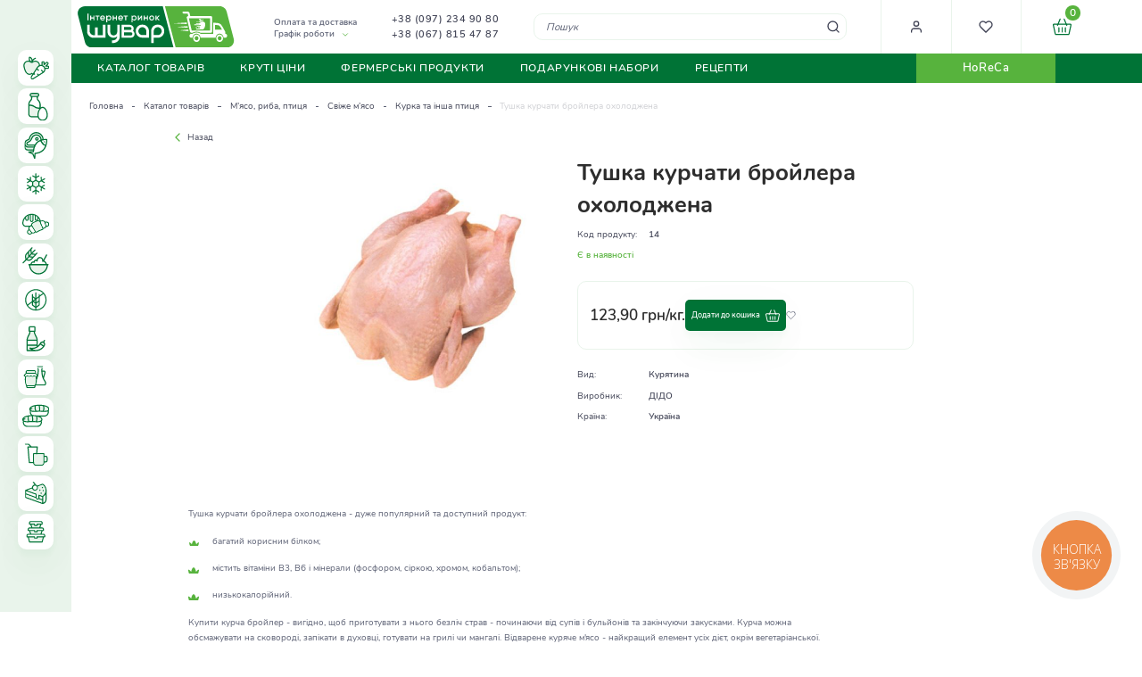

--- FILE ---
content_type: text/html; charset=UTF-8
request_url: https://vip.shuvar.com/tushka-kurki-broyl-ra-1-kat
body_size: 37714
content:
<!doctype html>
<html lang="uk">
    <head prefix="og: http://ogp.me/ns# fb: http://ogp.me/ns/fb# product: http://ogp.me/ns/product#">
                <meta charset="utf-8"/>
<meta name="title" content="Тушка курчати  бройлера охолоджена купити у Львові ᐉ Інтернет ринок Шувар"/>
<meta name="description" content="Купити Тушка курчати  бройлера охолоджена на Шуварі за доступними цінами ⭐ Швидка доставка по Львову та Львівській області ✅ Гарантія ✔️ Висока якість зберігання"/>
<meta name="robots" content="INDEX,FOLLOW"/>
<meta name="viewport" content="width=device-width, initial-scale=1"/>
<meta name="format-detection" content="telephone=no"/>
<title>Тушка курчати  бройлера охолоджена купити у Львові ᐉ Інтернет ринок Шувар</title>
<link  rel="preload"    href="https://vip.shuvar.com/static/version1763388157/_cache/merged/513ac35b35b828f6f3c13c5aebee3636.min.css" as="style"/><link  rel="stylesheet" type="text/css"  media="all" href="https://vip.shuvar.com/static/version1763388157/_cache/merged/513ac35b35b828f6f3c13c5aebee3636.min.css" />
<link  rel="preload"    href="https://vip.shuvar.com/static/version1763388157/frontend/Shuvar/theme/uk_UA/css/styles-l.min.css" as="style"/><link  rel="stylesheet" type="text/css"  media="screen and (min-width: 768px)" href="https://vip.shuvar.com/static/version1763388157/frontend/Shuvar/theme/uk_UA/css/styles-l.min.css" />







<link  rel="icon" type="image/x-icon" href="https://vip.shuvar.com/media/favicon/stores/1/favicon_1.png" />
<link  rel="shortcut icon" type="image/x-icon" href="https://vip.shuvar.com/media/favicon/stores/1/favicon_1.png" />
<!-- Google Tag Manager -->

<!-- End Google Tag Manager -->

<!-- Google tag (gtag.js) -->



<!-- Meta Pixel Code -->

<noscript><img height="1" width="1" style="display:none"
src="https://www.facebook.com/tr?id=265804852177887&ev=PageView&noscript=1"
/></noscript>
<!-- End Meta Pixel Code -->


<!-- Product Structured Data by Mageplaza SEO-->        <!-- Google Tag Manager -->
    
                    
        <!-- End Google Tag Manager -->
<!-- Google Tag Manager -->

<!-- End Google Tag Manager -->    


<meta property="og:type" content="product" />
<meta property="og:title"
      content="&#x0422;&#x0443;&#x0448;&#x043A;&#x0430;&#x20;&#x043A;&#x0443;&#x0440;&#x0447;&#x0430;&#x0442;&#x0438;&#x20;&#x20;&#x0431;&#x0440;&#x043E;&#x0439;&#x043B;&#x0435;&#x0440;&#x0430;&#x20;&#x043E;&#x0445;&#x043E;&#x043B;&#x043E;&#x0434;&#x0436;&#x0435;&#x043D;&#x0430;" />
<meta property="og:image"
      content="https://vip.shuvar.com/media/catalog/product/cache/1ce8f27ed5b4669729f4a9b4d837d33f/T/u/Tushka-kur-br_-1kat_.jpeg" />
<meta property="og:description"
      content="" />
<meta property="og:url" content="https://vip.shuvar.com/tushka-kurki-broyl-ra-1-kat" />
    <meta property="product:price:amount" content="123.9"/>
    <meta property="product:price:currency"
      content="UAH"/>
    </head>
    <body data-container="body"
          data-mage-init='{"loaderAjax": {}, "loader": { "icon": "https://vip.shuvar.com/static/version1763388157/frontend/Shuvar/theme/uk_UA/images/loader-2.gif"}}'
        id="html-body" class="catalog-product-view product-tushka-kurki-broyl-ra-1-kat page-layout-1column">
        <!-- Google Tag Manager (noscript) -->
<noscript><iframe src="https://www.googletagmanager.com/ns.html?id=GTM-57M9T87"
height="0" width="0" style="display:none;visibility:hidden"></iframe></noscript>
<!-- End Google Tag Manager (noscript) -->        


    <!-- Google Tag Manager (noscript) -->
            <noscript><iframe src="https://www.googletagmanager.com/ns.html?id=GTM-57M9T87"
                          height="0" width="0" style="display:none;visibility:hidden"></iframe></noscript>
        <!-- End Google Tag Manager (noscript) -->
    



<div class="cookie-status-message" id="cookie-status">
    The store will not work correctly when cookies are disabled.</div>




    <noscript>
        <div class="message global noscript">
            <div class="content">
                <p>
                    <strong>JavaScript seems to be disabled in your browser.</strong>
                    <span>
                        For the best experience on our site, be sure to turn on Javascript in your browser.                    </span>
                </p>
            </div>
        </div>
    </noscript>

<div class="page-wrapper">
<div class="leftbar_menu_wrapper">
	<nav class="left_navigation">
		<ul class="left_navigation_container">
			<div class="mobile_left_menu_items_title"><span class="item_title_btn">Каталог</span><a href="javascript:void(0);" class="close_mobile_left_menu_btn"><svg width="16" height="16" viewBox="0 0 16 16" fill="none" xmlns="http://www.w3.org/2000/svg"><path d="M12 4L4 12" stroke="#2D2D2D" stroke-linecap="round" stroke-linejoin="round"/><path d="M4 4L12 12" stroke="#2D2D2D" stroke-linecap="round" stroke-linejoin="round"/></svg></a></div><li  class="level0 nav-1-1 category-item first parent"><a href="https://vip.shuvar.com/katalog-tovariv/frukti-ta-ovochi" ><span class="cat_img"><img src="https://vip.shuvar.com/static/version1763388157/frontend/Shuvar/theme/uk_UA/Creative_LeftBarMenu/images/category_images/frukty_ovochi.svg"/></span><span class="cat_name">Фрукти та овочі</span><span class="mobile_menu_child_btn"><svg width="16" height="16" viewBox="0 0 16 16" fill="none" xmlns="http://www.w3.org/2000/svg"><path d="M6 12L10 8L6 4" stroke="#5D6275" stroke-width="1.33333" stroke-linecap="round" stroke-linejoin="round"/></svg></span></a><ul class="level1 submenu"><div class="mobile_left_menu_items_title"><a href="javascript:void(0);" class="back_to_parent_menu_btn"><svg width="24" height="24" viewBox="0 0 24 24" fill="none" xmlns="http://www.w3.org/2000/svg"><path d="M19 12H5" stroke="#5D6275" stroke-linecap="round" stroke-linejoin="round"/><path d="M12 5L5 12L12 19" stroke="#5D6275" stroke-linecap="round" stroke-linejoin="round"/></svg></a><span class="item_title_btn back_to_parent">Фрукти та овочі</span><a href="javascript:void(0);" class="close_mobile_left_menu_btn"><svg width="16" height="16" viewBox="0 0 16 16" fill="none" xmlns="http://www.w3.org/2000/svg"><path d="M12 4L4 12" stroke="#2D2D2D" stroke-linecap="round" stroke-linejoin="round"/><path d="M4 4L12 12" stroke="#2D2D2D" stroke-linecap="round" stroke-linejoin="round"/></svg></a></div><li  class="level1 nav-1-1-1 category-item first parent"><a href="https://vip.shuvar.com/katalog-tovariv/frukti-ta-ovochi/ovochi" ><span class="cat_name">Овочі</span><span class="mobile_menu_child_btn"><svg width="16" height="16" viewBox="0 0 16 16" fill="none" xmlns="http://www.w3.org/2000/svg"><path d="M6 12L10 8L6 4" stroke="#5D6275" stroke-width="1.33333" stroke-linecap="round" stroke-linejoin="round"/></svg></span></a><ul class="level2 submenu"><div class="mobile_left_menu_items_title"><a href="javascript:void(0);" class="back_to_parent_menu_btn"><svg width="24" height="24" viewBox="0 0 24 24" fill="none" xmlns="http://www.w3.org/2000/svg"><path d="M19 12H5" stroke="#5D6275" stroke-linecap="round" stroke-linejoin="round"/><path d="M12 5L5 12L12 19" stroke="#5D6275" stroke-linecap="round" stroke-linejoin="round"/></svg></a><span class="item_title_btn back_to_parent">Овочі</span><a href="javascript:void(0);" class="close_mobile_left_menu_btn"><svg width="16" height="16" viewBox="0 0 16 16" fill="none" xmlns="http://www.w3.org/2000/svg"><path d="M12 4L4 12" stroke="#2D2D2D" stroke-linecap="round" stroke-linejoin="round"/><path d="M4 4L12 12" stroke="#2D2D2D" stroke-linecap="round" stroke-linejoin="round"/></svg></a></div><li  class="level2 nav-1-1-1-1 category-item first"><a href="https://vip.shuvar.com/katalog-tovariv/frukti-ta-ovochi/ovochi/svizhi-ovochi" ><span class="cat_name">Свіжі овочі</span></a></li><li  class="level2 nav-1-1-1-2 category-item"><a href="https://vip.shuvar.com/katalog-tovariv/frukti-ta-ovochi/ovochi/miti-ta-fasovani-ovochi" ><span class="cat_name">Миті та фасовані овочі</span></a></li><li  class="level2 nav-1-1-1-3 category-item last"><a href="https://vip.shuvar.com/katalog-tovariv/frukti-ta-ovochi/ovochi/zamorozheni-ovochi" ><span class="cat_name">Заморожені овочі</span></a></li></ul></li><li  class="level1 nav-1-1-2 category-item parent"><a href="https://vip.shuvar.com/katalog-tovariv/frukti-ta-ovochi/frukti" ><span class="cat_name">Фрукти</span><span class="mobile_menu_child_btn"><svg width="16" height="16" viewBox="0 0 16 16" fill="none" xmlns="http://www.w3.org/2000/svg"><path d="M6 12L10 8L6 4" stroke="#5D6275" stroke-width="1.33333" stroke-linecap="round" stroke-linejoin="round"/></svg></span></a><ul class="level2 submenu"><div class="mobile_left_menu_items_title"><a href="javascript:void(0);" class="back_to_parent_menu_btn"><svg width="24" height="24" viewBox="0 0 24 24" fill="none" xmlns="http://www.w3.org/2000/svg"><path d="M19 12H5" stroke="#5D6275" stroke-linecap="round" stroke-linejoin="round"/><path d="M12 5L5 12L12 19" stroke="#5D6275" stroke-linecap="round" stroke-linejoin="round"/></svg></a><span class="item_title_btn back_to_parent">Фрукти</span><a href="javascript:void(0);" class="close_mobile_left_menu_btn"><svg width="16" height="16" viewBox="0 0 16 16" fill="none" xmlns="http://www.w3.org/2000/svg"><path d="M12 4L4 12" stroke="#2D2D2D" stroke-linecap="round" stroke-linejoin="round"/><path d="M4 4L12 12" stroke="#2D2D2D" stroke-linecap="round" stroke-linejoin="round"/></svg></a></div><li  class="level2 nav-1-1-2-1 category-item first"><a href="https://vip.shuvar.com/katalog-tovariv/frukti-ta-ovochi/frukti/svizhi-frukti" ><span class="cat_name">Свіжі фрукти</span></a></li><li  class="level2 nav-1-1-2-2 category-item last"><a href="https://vip.shuvar.com/katalog-tovariv/frukti-ta-ovochi/frukti/zamorozheni-frukti" ><span class="cat_name">Заморожені фрукти</span></a></li></ul></li><li  class="level1 nav-1-1-3 category-item"><a href="https://vip.shuvar.com/katalog-tovariv/frukti-ta-ovochi/zelen" ><span class="cat_name">Зелень</span></a></li><li  class="level1 nav-1-1-4 category-item"><a href="https://vip.shuvar.com/katalog-tovariv/frukti-ta-ovochi/gribi" ><span class="cat_name">Гриби</span></a></li><li  class="level1 nav-1-1-5 category-item"><a href="https://vip.shuvar.com/katalog-tovariv/frukti-ta-ovochi/suhofrukti-ta-cukati" ><span class="cat_name">Сухофрукти та цукати</span></a></li><li  class="level1 nav-1-1-6 category-item"><a href="https://vip.shuvar.com/katalog-tovariv/frukti-ta-ovochi/gorihi-ta-nasinnja" ><span class="cat_name">Горіхи та насіння</span></a></li><li  class="level1 nav-1-1-7 category-item last"><a href="https://vip.shuvar.com/katalog-tovariv/frukti-ta-ovochi/bobovi" ><span class="cat_name">Бобові</span></a></li></ul></li><li  class="level0 nav-1-2 category-item parent"><a href="https://vip.shuvar.com/katalog-tovariv/molochne-ta-jajcja" ><span class="cat_img"><img src="https://vip.shuvar.com/static/version1763388157/frontend/Shuvar/theme/uk_UA/Creative_LeftBarMenu/images/category_images/molochne_jajca.svg"/></span><span class="cat_name">Молочне та яйця</span><span class="mobile_menu_child_btn"><svg width="16" height="16" viewBox="0 0 16 16" fill="none" xmlns="http://www.w3.org/2000/svg"><path d="M6 12L10 8L6 4" stroke="#5D6275" stroke-width="1.33333" stroke-linecap="round" stroke-linejoin="round"/></svg></span></a><ul class="level1 submenu"><div class="mobile_left_menu_items_title"><a href="javascript:void(0);" class="back_to_parent_menu_btn"><svg width="24" height="24" viewBox="0 0 24 24" fill="none" xmlns="http://www.w3.org/2000/svg"><path d="M19 12H5" stroke="#5D6275" stroke-linecap="round" stroke-linejoin="round"/><path d="M12 5L5 12L12 19" stroke="#5D6275" stroke-linecap="round" stroke-linejoin="round"/></svg></a><span class="item_title_btn back_to_parent">Молочне та яйця</span><a href="javascript:void(0);" class="close_mobile_left_menu_btn"><svg width="16" height="16" viewBox="0 0 16 16" fill="none" xmlns="http://www.w3.org/2000/svg"><path d="M12 4L4 12" stroke="#2D2D2D" stroke-linecap="round" stroke-linejoin="round"/><path d="M4 4L12 12" stroke="#2D2D2D" stroke-linecap="round" stroke-linejoin="round"/></svg></a></div><li  class="level1 nav-1-2-1 category-item first"><a href="https://vip.shuvar.com/katalog-tovariv/molochne-ta-jajcja/maslo-ta-margarin" ><span class="cat_name">Масло та маргарин</span></a></li><li  class="level1 nav-1-2-2 category-item"><a href="https://vip.shuvar.com/katalog-tovariv/molochne-ta-jajcja/moloko-ta-vershki" ><span class="cat_name">Молоко та вершки</span></a></li><li  class="level1 nav-1-2-3 category-item"><a href="https://vip.shuvar.com/katalog-tovariv/molochne-ta-jajcja/smetana-kefir-jogurti" ><span class="cat_name">Сметана, кефір, йогурти</span></a></li><li  class="level1 nav-1-2-4 category-item"><a href="https://vip.shuvar.com/katalog-tovariv/molochne-ta-jajcja/sir" ><span class="cat_name">Сир</span></a></li><li  class="level1 nav-1-2-5 category-item last"><a href="https://vip.shuvar.com/katalog-tovariv/molochne-ta-jajcja/jajcja" ><span class="cat_name">Яйця</span></a></li></ul></li><li  class="level0 nav-1-3 category-item parent"><a href="https://vip.shuvar.com/katalog-tovariv/m-jaso-riba-pticja" ><span class="cat_img"><img src="https://vip.shuvar.com/static/version1763388157/frontend/Shuvar/theme/uk_UA/Creative_LeftBarMenu/images/category_images/mjaso_ryba_ptyca.svg"/></span><span class="cat_name">М’ясо, риба, птиця</span><span class="mobile_menu_child_btn"><svg width="16" height="16" viewBox="0 0 16 16" fill="none" xmlns="http://www.w3.org/2000/svg"><path d="M6 12L10 8L6 4" stroke="#5D6275" stroke-width="1.33333" stroke-linecap="round" stroke-linejoin="round"/></svg></span></a><ul class="level1 submenu"><div class="mobile_left_menu_items_title"><a href="javascript:void(0);" class="back_to_parent_menu_btn"><svg width="24" height="24" viewBox="0 0 24 24" fill="none" xmlns="http://www.w3.org/2000/svg"><path d="M19 12H5" stroke="#5D6275" stroke-linecap="round" stroke-linejoin="round"/><path d="M12 5L5 12L12 19" stroke="#5D6275" stroke-linecap="round" stroke-linejoin="round"/></svg></a><span class="item_title_btn back_to_parent">М’ясо, риба, птиця</span><a href="javascript:void(0);" class="close_mobile_left_menu_btn"><svg width="16" height="16" viewBox="0 0 16 16" fill="none" xmlns="http://www.w3.org/2000/svg"><path d="M12 4L4 12" stroke="#2D2D2D" stroke-linecap="round" stroke-linejoin="round"/><path d="M4 4L12 12" stroke="#2D2D2D" stroke-linecap="round" stroke-linejoin="round"/></svg></a></div><li  class="level1 nav-1-3-1 category-item first parent"><a href="https://vip.shuvar.com/katalog-tovariv/m-jaso-riba-pticja/svizhe-m-jaso" ><span class="cat_name">Свіже м’ясо</span><span class="mobile_menu_child_btn"><svg width="16" height="16" viewBox="0 0 16 16" fill="none" xmlns="http://www.w3.org/2000/svg"><path d="M6 12L10 8L6 4" stroke="#5D6275" stroke-width="1.33333" stroke-linecap="round" stroke-linejoin="round"/></svg></span></a><ul class="level2 submenu"><div class="mobile_left_menu_items_title"><a href="javascript:void(0);" class="back_to_parent_menu_btn"><svg width="24" height="24" viewBox="0 0 24 24" fill="none" xmlns="http://www.w3.org/2000/svg"><path d="M19 12H5" stroke="#5D6275" stroke-linecap="round" stroke-linejoin="round"/><path d="M12 5L5 12L12 19" stroke="#5D6275" stroke-linecap="round" stroke-linejoin="round"/></svg></a><span class="item_title_btn back_to_parent">Свіже м’ясо</span><a href="javascript:void(0);" class="close_mobile_left_menu_btn"><svg width="16" height="16" viewBox="0 0 16 16" fill="none" xmlns="http://www.w3.org/2000/svg"><path d="M12 4L4 12" stroke="#2D2D2D" stroke-linecap="round" stroke-linejoin="round"/><path d="M4 4L12 12" stroke="#2D2D2D" stroke-linecap="round" stroke-linejoin="round"/></svg></a></div><li  class="level2 nav-1-3-1-1 category-item first"><a href="https://vip.shuvar.com/katalog-tovariv/m-jaso-riba-pticja/svizhe-m-jaso/kurjatina" ><span class="cat_name">Курка та інша птиця</span></a></li><li  class="level2 nav-1-3-1-2 category-item"><a href="https://vip.shuvar.com/katalog-tovariv/m-jaso-riba-pticja/svizhe-m-jaso/jalovichina" ><span class="cat_name">Яловичина та телятина</span></a></li><li  class="level2 nav-1-3-1-3 category-item"><a href="https://vip.shuvar.com/katalog-tovariv/m-jaso-riba-pticja/svizhe-m-jaso/svinina" ><span class="cat_name">Свинина </span></a></li><li  class="level2 nav-1-3-1-4 category-item last"><a href="https://vip.shuvar.com/katalog-tovariv/m-jaso-riba-pticja/svizhe-m-jaso/inshe-m-jaso" ><span class="cat_name">Інше м&#039;ясо</span></a></li></ul></li><li  class="level1 nav-1-3-2 category-item parent"><a href="https://vip.shuvar.com/katalog-tovariv/m-jaso-riba-pticja/m-jasni-virobi" ><span class="cat_name">М&#039;ясні вироби</span><span class="mobile_menu_child_btn"><svg width="16" height="16" viewBox="0 0 16 16" fill="none" xmlns="http://www.w3.org/2000/svg"><path d="M6 12L10 8L6 4" stroke="#5D6275" stroke-width="1.33333" stroke-linecap="round" stroke-linejoin="round"/></svg></span></a><ul class="level2 submenu"><div class="mobile_left_menu_items_title"><a href="javascript:void(0);" class="back_to_parent_menu_btn"><svg width="24" height="24" viewBox="0 0 24 24" fill="none" xmlns="http://www.w3.org/2000/svg"><path d="M19 12H5" stroke="#5D6275" stroke-linecap="round" stroke-linejoin="round"/><path d="M12 5L5 12L12 19" stroke="#5D6275" stroke-linecap="round" stroke-linejoin="round"/></svg></a><span class="item_title_btn back_to_parent">М'ясні вироби</span><a href="javascript:void(0);" class="close_mobile_left_menu_btn"><svg width="16" height="16" viewBox="0 0 16 16" fill="none" xmlns="http://www.w3.org/2000/svg"><path d="M12 4L4 12" stroke="#2D2D2D" stroke-linecap="round" stroke-linejoin="round"/><path d="M4 4L12 12" stroke="#2D2D2D" stroke-linecap="round" stroke-linejoin="round"/></svg></a></div><li  class="level2 nav-1-3-2-1 category-item first"><a href="https://vip.shuvar.com/katalog-tovariv/m-jaso-riba-pticja/m-jasni-virobi/kovbasa" ><span class="cat_name">Ковбаса</span></a></li><li  class="level2 nav-1-3-2-2 category-item"><a href="https://vip.shuvar.com/katalog-tovariv/m-jaso-riba-pticja/m-jasni-virobi/sardelki-ta-sosyski" ><span class="cat_name">Сардельки та сосиски</span></a></li><li  class="level2 nav-1-3-2-3 category-item last"><a href="https://vip.shuvar.com/katalog-tovariv/m-jaso-riba-pticja/m-jasni-virobi/kopchenosti-ta-delikatesy" ><span class="cat_name">Копченості та делікатеси</span></a></li></ul></li><li  class="level1 nav-1-3-3 category-item last parent"><a href="https://vip.shuvar.com/katalog-tovariv/m-jaso-riba-pticja/riba" ><span class="cat_name">Риба</span><span class="mobile_menu_child_btn"><svg width="16" height="16" viewBox="0 0 16 16" fill="none" xmlns="http://www.w3.org/2000/svg"><path d="M6 12L10 8L6 4" stroke="#5D6275" stroke-width="1.33333" stroke-linecap="round" stroke-linejoin="round"/></svg></span></a><ul class="level2 submenu"><div class="mobile_left_menu_items_title"><a href="javascript:void(0);" class="back_to_parent_menu_btn"><svg width="24" height="24" viewBox="0 0 24 24" fill="none" xmlns="http://www.w3.org/2000/svg"><path d="M19 12H5" stroke="#5D6275" stroke-linecap="round" stroke-linejoin="round"/><path d="M12 5L5 12L12 19" stroke="#5D6275" stroke-linecap="round" stroke-linejoin="round"/></svg></a><span class="item_title_btn back_to_parent">Риба</span><a href="javascript:void(0);" class="close_mobile_left_menu_btn"><svg width="16" height="16" viewBox="0 0 16 16" fill="none" xmlns="http://www.w3.org/2000/svg"><path d="M12 4L4 12" stroke="#2D2D2D" stroke-linecap="round" stroke-linejoin="round"/><path d="M4 4L12 12" stroke="#2D2D2D" stroke-linecap="round" stroke-linejoin="round"/></svg></a></div><li  class="level2 nav-1-3-3-1 category-item first"><a href="https://vip.shuvar.com/katalog-tovariv/m-jaso-riba-pticja/riba/zhiva-ta-oholodzhena-riba" ><span class="cat_name">Жива та охолоджена риба </span></a></li><li  class="level2 nav-1-3-3-2 category-item"><a href="https://vip.shuvar.com/katalog-tovariv/m-jaso-riba-pticja/riba/morozhena-riba" ><span class="cat_name">Морожена риба</span></a></li><li  class="level2 nav-1-3-3-3 category-item"><a href="https://vip.shuvar.com/katalog-tovariv/m-jaso-riba-pticja/riba/kopchena-riba" ><span class="cat_name">Копчена риба</span></a></li><li  class="level2 nav-1-3-3-4 category-item"><a href="https://vip.shuvar.com/katalog-tovariv/m-jaso-riba-pticja/riba/sushena-ta-v-jalena-riba" ><span class="cat_name">Сушена та в’ялена риба</span></a></li><li  class="level2 nav-1-3-3-5 category-item"><a href="https://vip.shuvar.com/katalog-tovariv/m-jaso-riba-pticja/riba/ribni-delikatesi" ><span class="cat_name">Рибні делікатеси</span></a></li><li  class="level2 nav-1-3-3-6 category-item"><a href="https://vip.shuvar.com/katalog-tovariv/m-jaso-riba-pticja/riba/moreprodukti" ><span class="cat_name">Морепродукти</span></a></li><li  class="level2 nav-1-3-3-7 category-item last"><a href="https://vip.shuvar.com/katalog-tovariv/m-jaso-riba-pticja/riba/ikra" ><span class="cat_name">Ікра</span></a></li></ul></li></ul></li><li  class="level0 nav-1-4 category-item parent"><a href="https://vip.shuvar.com/katalog-tovariv/zamorozhena-produkcija" ><span class="cat_img"><img src="https://vip.shuvar.com/static/version1763388157/frontend/Shuvar/theme/uk_UA/Creative_LeftBarMenu/images/category_images/zamorozena_produkcija.svg"/></span><span class="cat_name">Заморожена продукція</span><span class="mobile_menu_child_btn"><svg width="16" height="16" viewBox="0 0 16 16" fill="none" xmlns="http://www.w3.org/2000/svg"><path d="M6 12L10 8L6 4" stroke="#5D6275" stroke-width="1.33333" stroke-linecap="round" stroke-linejoin="round"/></svg></span></a><ul class="level1 submenu"><div class="mobile_left_menu_items_title"><a href="javascript:void(0);" class="back_to_parent_menu_btn"><svg width="24" height="24" viewBox="0 0 24 24" fill="none" xmlns="http://www.w3.org/2000/svg"><path d="M19 12H5" stroke="#5D6275" stroke-linecap="round" stroke-linejoin="round"/><path d="M12 5L5 12L12 19" stroke="#5D6275" stroke-linecap="round" stroke-linejoin="round"/></svg></a><span class="item_title_btn back_to_parent">Заморожена продукція</span><a href="javascript:void(0);" class="close_mobile_left_menu_btn"><svg width="16" height="16" viewBox="0 0 16 16" fill="none" xmlns="http://www.w3.org/2000/svg"><path d="M12 4L4 12" stroke="#2D2D2D" stroke-linecap="round" stroke-linejoin="round"/><path d="M4 4L12 12" stroke="#2D2D2D" stroke-linecap="round" stroke-linejoin="round"/></svg></a></div><li  class="level1 nav-1-4-1 category-item first"><a href="https://vip.shuvar.com/katalog-tovariv/zamorozhena-produkcija/tisto" ><span class="cat_name">Тісто</span></a></li><li  class="level1 nav-1-4-2 category-item"><a href="https://vip.shuvar.com/katalog-tovariv/zamorozhena-produkcija/ovochi" ><span class="cat_name">Овочі</span></a></li><li  class="level1 nav-1-4-3 category-item"><a href="https://vip.shuvar.com/katalog-tovariv/zamorozhena-produkcija/frukti-ta-jagodi" ><span class="cat_name">Заморожені ягоди</span></a></li><li  class="level1 nav-1-4-4 category-item"><a href="https://vip.shuvar.com/katalog-tovariv/zamorozhena-produkcija/gribi" ><span class="cat_name">Гриби</span></a></li><li  class="level1 nav-1-4-5 category-item"><a href="https://vip.shuvar.com/katalog-tovariv/zamorozhena-produkcija/napivfabrikati" ><span class="cat_name">Напівфабрикати</span></a></li><li  class="level1 nav-1-4-6 category-item last"><a href="https://vip.shuvar.com/katalog-tovariv/zamorozhena-produkcija/morozivo" ><span class="cat_name">Морозиво</span></a></li></ul></li><li  class="level0 nav-1-5 category-item parent"><a href="https://vip.shuvar.com/katalog-tovariv/hlib-ta-vipichka" ><span class="cat_img"><img src="https://vip.shuvar.com/static/version1763388157/frontend/Shuvar/theme/uk_UA/Creative_LeftBarMenu/images/category_images/hlib_vypichka.svg"/></span><span class="cat_name">Хліб та випічка</span><span class="mobile_menu_child_btn"><svg width="16" height="16" viewBox="0 0 16 16" fill="none" xmlns="http://www.w3.org/2000/svg"><path d="M6 12L10 8L6 4" stroke="#5D6275" stroke-width="1.33333" stroke-linecap="round" stroke-linejoin="round"/></svg></span></a><ul class="level1 submenu"><div class="mobile_left_menu_items_title"><a href="javascript:void(0);" class="back_to_parent_menu_btn"><svg width="24" height="24" viewBox="0 0 24 24" fill="none" xmlns="http://www.w3.org/2000/svg"><path d="M19 12H5" stroke="#5D6275" stroke-linecap="round" stroke-linejoin="round"/><path d="M12 5L5 12L12 19" stroke="#5D6275" stroke-linecap="round" stroke-linejoin="round"/></svg></a><span class="item_title_btn back_to_parent">Хліб та випічка</span><a href="javascript:void(0);" class="close_mobile_left_menu_btn"><svg width="16" height="16" viewBox="0 0 16 16" fill="none" xmlns="http://www.w3.org/2000/svg"><path d="M12 4L4 12" stroke="#2D2D2D" stroke-linecap="round" stroke-linejoin="round"/><path d="M4 4L12 12" stroke="#2D2D2D" stroke-linecap="round" stroke-linejoin="round"/></svg></a></div><li  class="level1 nav-1-5-1 category-item first"><a href="https://vip.shuvar.com/katalog-tovariv/hlib-ta-vipichka/bilij-hlib" ><span class="cat_name">Білий хліб</span></a></li><li  class="level1 nav-1-5-2 category-item"><a href="https://vip.shuvar.com/katalog-tovariv/hlib-ta-vipichka/chornij-hlib" ><span class="cat_name">Чорний хліб</span></a></li><li  class="level1 nav-1-5-3 category-item"><a href="https://vip.shuvar.com/katalog-tovariv/hlib-ta-vipichka/hlib-na-zakvasci" ><span class="cat_name">Хліб на заквасці</span></a></li><li  class="level1 nav-1-5-4 category-item"><a href="https://vip.shuvar.com/katalog-tovariv/hlib-ta-vipichka/pita" ><span class="cat_name">Лаваш</span></a></li><li  class="level1 nav-1-5-5 category-item last"><a href="https://vip.shuvar.com/katalog-tovariv/hlib-ta-vipichka/bulochki-ta-kruasani" ><span class="cat_name">Булочки та круасани</span></a></li></ul></li><li  class="level0 nav-1-6 category-item parent"><a href="https://vip.shuvar.com/katalog-tovariv/bakalija" ><span class="cat_img"><img src="https://vip.shuvar.com/static/version1763388157/frontend/Shuvar/theme/uk_UA/Creative_LeftBarMenu/images/category_images/bakalija.svg"/></span><span class="cat_name">Бакалія</span><span class="mobile_menu_child_btn"><svg width="16" height="16" viewBox="0 0 16 16" fill="none" xmlns="http://www.w3.org/2000/svg"><path d="M6 12L10 8L6 4" stroke="#5D6275" stroke-width="1.33333" stroke-linecap="round" stroke-linejoin="round"/></svg></span></a><ul class="level1 submenu"><div class="mobile_left_menu_items_title"><a href="javascript:void(0);" class="back_to_parent_menu_btn"><svg width="24" height="24" viewBox="0 0 24 24" fill="none" xmlns="http://www.w3.org/2000/svg"><path d="M19 12H5" stroke="#5D6275" stroke-linecap="round" stroke-linejoin="round"/><path d="M12 5L5 12L12 19" stroke="#5D6275" stroke-linecap="round" stroke-linejoin="round"/></svg></a><span class="item_title_btn back_to_parent">Бакалія</span><a href="javascript:void(0);" class="close_mobile_left_menu_btn"><svg width="16" height="16" viewBox="0 0 16 16" fill="none" xmlns="http://www.w3.org/2000/svg"><path d="M12 4L4 12" stroke="#2D2D2D" stroke-linecap="round" stroke-linejoin="round"/><path d="M4 4L12 12" stroke="#2D2D2D" stroke-linecap="round" stroke-linejoin="round"/></svg></a></div><li  class="level1 nav-1-6-1 category-item first"><a href="https://vip.shuvar.com/katalog-tovariv/bakalija/boroshno" ><span class="cat_name">Борошно</span></a></li><li  class="level1 nav-1-6-2 category-item"><a href="https://vip.shuvar.com/katalog-tovariv/bakalija/makaroni" ><span class="cat_name">Макарони</span></a></li><li  class="level1 nav-1-6-3 category-item"><a href="https://vip.shuvar.com/katalog-tovariv/bakalija/cukor" ><span class="cat_name">Цукор</span></a></li><li  class="level1 nav-1-6-4 category-item"><a href="https://vip.shuvar.com/katalog-tovariv/bakalija/krupi" ><span class="cat_name">Крупи</span></a></li><li  class="level1 nav-1-6-5 category-item"><a href="https://vip.shuvar.com/katalog-tovariv/bakalija/suhi-snidanki" ><span class="cat_name">Сухі сніданки</span></a></li><li  class="level1 nav-1-6-6 category-item"><a href="https://vip.shuvar.com/katalog-tovariv/bakalija/dlja-vipichki-ta-desertiv" ><span class="cat_name">Для випічки та десертів</span></a></li><li  class="level1 nav-1-6-7 category-item last"><a href="https://vip.shuvar.com/katalog-tovariv/bakalija/nasinnja" ><span class="cat_name">Насіння</span></a></li></ul></li><li  class="level0 nav-1-7 category-item"><a href="https://vip.shuvar.com/katalog-tovariv/bezgljutenovi-produkti" ><span class="cat_img"><img src="https://vip.shuvar.com/static/version1763388157/frontend/Shuvar/theme/uk_UA/Creative_LeftBarMenu/images/category_images/bezglutenovi_produkty.svg"/></span><span class="cat_name">Безглютенові продукти</span></a></li><li  class="level0 nav-1-8 category-item parent"><a href="https://vip.shuvar.com/katalog-tovariv/sousi-ta-specii" ><span class="cat_img"><img src="https://vip.shuvar.com/static/version1763388157/frontend/Shuvar/theme/uk_UA/Creative_LeftBarMenu/images/category_images/sousy_specii.svg"/></span><span class="cat_name">Соуси та спеції</span><span class="mobile_menu_child_btn"><svg width="16" height="16" viewBox="0 0 16 16" fill="none" xmlns="http://www.w3.org/2000/svg"><path d="M6 12L10 8L6 4" stroke="#5D6275" stroke-width="1.33333" stroke-linecap="round" stroke-linejoin="round"/></svg></span></a><ul class="level1 submenu"><div class="mobile_left_menu_items_title"><a href="javascript:void(0);" class="back_to_parent_menu_btn"><svg width="24" height="24" viewBox="0 0 24 24" fill="none" xmlns="http://www.w3.org/2000/svg"><path d="M19 12H5" stroke="#5D6275" stroke-linecap="round" stroke-linejoin="round"/><path d="M12 5L5 12L12 19" stroke="#5D6275" stroke-linecap="round" stroke-linejoin="round"/></svg></a><span class="item_title_btn back_to_parent">Соуси та спеції</span><a href="javascript:void(0);" class="close_mobile_left_menu_btn"><svg width="16" height="16" viewBox="0 0 16 16" fill="none" xmlns="http://www.w3.org/2000/svg"><path d="M12 4L4 12" stroke="#2D2D2D" stroke-linecap="round" stroke-linejoin="round"/><path d="M4 4L12 12" stroke="#2D2D2D" stroke-linecap="round" stroke-linejoin="round"/></svg></a></div><li  class="level1 nav-1-8-1 category-item first"><a href="https://vip.shuvar.com/katalog-tovariv/sousi-ta-specii/majonez" ><span class="cat_name">Майонез </span></a></li><li  class="level1 nav-1-8-2 category-item"><a href="https://vip.shuvar.com/katalog-tovariv/sousi-ta-specii/ketchup" ><span class="cat_name">Кетчуп</span></a></li><li  class="level1 nav-1-8-3 category-item"><a href="https://vip.shuvar.com/katalog-tovariv/sousi-ta-specii/sousi" ><span class="cat_name">Соуси</span></a></li><li  class="level1 nav-1-8-4 category-item last"><a href="https://vip.shuvar.com/katalog-tovariv/sousi-ta-specii/pripravi-ta-specii" ><span class="cat_name">Приправи та спеції</span></a></li></ul></li><li  class="level0 nav-1-9 category-item parent"><a href="https://vip.shuvar.com/katalog-tovariv/konservi-olija-ocet" ><span class="cat_img"><img src="https://vip.shuvar.com/static/version1763388157/frontend/Shuvar/theme/uk_UA/Creative_LeftBarMenu/images/category_images/konservy_olija_ocet.svg"/></span><span class="cat_name">Консерви, олія, оцет</span><span class="mobile_menu_child_btn"><svg width="16" height="16" viewBox="0 0 16 16" fill="none" xmlns="http://www.w3.org/2000/svg"><path d="M6 12L10 8L6 4" stroke="#5D6275" stroke-width="1.33333" stroke-linecap="round" stroke-linejoin="round"/></svg></span></a><ul class="level1 submenu"><div class="mobile_left_menu_items_title"><a href="javascript:void(0);" class="back_to_parent_menu_btn"><svg width="24" height="24" viewBox="0 0 24 24" fill="none" xmlns="http://www.w3.org/2000/svg"><path d="M19 12H5" stroke="#5D6275" stroke-linecap="round" stroke-linejoin="round"/><path d="M12 5L5 12L12 19" stroke="#5D6275" stroke-linecap="round" stroke-linejoin="round"/></svg></a><span class="item_title_btn back_to_parent">Консерви, олія, оцет</span><a href="javascript:void(0);" class="close_mobile_left_menu_btn"><svg width="16" height="16" viewBox="0 0 16 16" fill="none" xmlns="http://www.w3.org/2000/svg"><path d="M12 4L4 12" stroke="#2D2D2D" stroke-linecap="round" stroke-linejoin="round"/><path d="M4 4L12 12" stroke="#2D2D2D" stroke-linecap="round" stroke-linejoin="round"/></svg></a></div><li  class="level1 nav-1-9-1 category-item first"><a href="https://vip.shuvar.com/katalog-tovariv/konservi-olija-ocet/olija-ta-ocet" ><span class="cat_name">Олія та оцет</span></a></li><li  class="level1 nav-1-9-2 category-item"><a href="https://vip.shuvar.com/katalog-tovariv/konservi-olija-ocet/konservacija" ><span class="cat_name">Консервація</span></a></li><li  class="level1 nav-1-9-3 category-item"><a href="https://vip.shuvar.com/katalog-tovariv/konservi-olija-ocet/m-jasni-konservi" ><span class="cat_name">М&#039;ясні консерви</span></a></li><li  class="level1 nav-1-9-4 category-item"><a href="https://vip.shuvar.com/katalog-tovariv/konservi-olija-ocet/ribni-konservi" ><span class="cat_name">Рибні консерви</span></a></li><li  class="level1 nav-1-9-5 category-item"><a href="https://vip.shuvar.com/katalog-tovariv/konservi-olija-ocet/solinnja" ><span class="cat_name">Соління</span></a></li><li  class="level1 nav-1-9-6 category-item"><a href="https://vip.shuvar.com/katalog-tovariv/konservi-olija-ocet/med-natural-nij" ><span class="cat_name">Мед натуральний</span></a></li><li  class="level1 nav-1-9-7 category-item last"><a href="https://vip.shuvar.com/katalog-tovariv/konservi-olija-ocet/varennja-dzhemi" ><span class="cat_name">Варення, джеми, повидло</span></a></li></ul></li><li  class="level0 nav-1-10 category-item"><a href="https://vip.shuvar.com/katalog-tovariv/vse-dlja-sushi" ><span class="cat_img"><img src="https://vip.shuvar.com/static/version1763388157/frontend/Shuvar/theme/uk_UA/Creative_LeftBarMenu/images/category_images/vse-dlja-sushi.svg"/></span><span class="cat_name">Все для суші</span></a></li><li  class="level0 nav-1-11 category-item parent"><a href="https://vip.shuvar.com/katalog-tovariv/napoi" ><span class="cat_img"><img src="https://vip.shuvar.com/static/version1763388157/frontend/Shuvar/theme/uk_UA/Creative_LeftBarMenu/images/category_images/napoi.svg"/></span><span class="cat_name">Напої</span><span class="mobile_menu_child_btn"><svg width="16" height="16" viewBox="0 0 16 16" fill="none" xmlns="http://www.w3.org/2000/svg"><path d="M6 12L10 8L6 4" stroke="#5D6275" stroke-width="1.33333" stroke-linecap="round" stroke-linejoin="round"/></svg></span></a><ul class="level1 submenu"><div class="mobile_left_menu_items_title"><a href="javascript:void(0);" class="back_to_parent_menu_btn"><svg width="24" height="24" viewBox="0 0 24 24" fill="none" xmlns="http://www.w3.org/2000/svg"><path d="M19 12H5" stroke="#5D6275" stroke-linecap="round" stroke-linejoin="round"/><path d="M12 5L5 12L12 19" stroke="#5D6275" stroke-linecap="round" stroke-linejoin="round"/></svg></a><span class="item_title_btn back_to_parent">Напої</span><a href="javascript:void(0);" class="close_mobile_left_menu_btn"><svg width="16" height="16" viewBox="0 0 16 16" fill="none" xmlns="http://www.w3.org/2000/svg"><path d="M12 4L4 12" stroke="#2D2D2D" stroke-linecap="round" stroke-linejoin="round"/><path d="M4 4L12 12" stroke="#2D2D2D" stroke-linecap="round" stroke-linejoin="round"/></svg></a></div><li  class="level1 nav-1-11-1 category-item first"><a href="https://vip.shuvar.com/katalog-tovariv/napoi/soki" ><span class="cat_name">Соки</span></a></li><li  class="level1 nav-1-11-2 category-item"><a href="https://vip.shuvar.com/katalog-tovariv/napoi/mineral-na-voda" ><span class="cat_name">Мінеральна вода</span></a></li><li  class="level1 nav-1-11-3 category-item"><a href="https://vip.shuvar.com/katalog-tovariv/napoi/solodka-voda" ><span class="cat_name">Солодка вода</span></a></li><li  class="level1 nav-1-11-4 category-item"><a href="https://vip.shuvar.com/katalog-tovariv/napoi/kava" ><span class="cat_name">Кава</span></a></li><li  class="level1 nav-1-11-5 category-item"><a href="https://vip.shuvar.com/katalog-tovariv/napoi/chaj" ><span class="cat_name">Чай</span></a></li><li  class="level1 nav-1-11-6 category-item"><a href="https://vip.shuvar.com/katalog-tovariv/napoi/kakao" ><span class="cat_name">Какао</span></a></li><li  class="level1 nav-1-11-7 category-item last"><a href="https://vip.shuvar.com/katalog-tovariv/napoi/topingi" ><span class="cat_name">Топінги</span></a></li></ul></li><li  class="level0 nav-1-12 category-item parent"><a href="https://vip.shuvar.com/katalog-tovariv/solodoschi-ta-sneki" ><span class="cat_img"><img src="https://vip.shuvar.com/static/version1763388157/frontend/Shuvar/theme/uk_UA/Creative_LeftBarMenu/images/category_images/solodoshchi_sneky.svg"/></span><span class="cat_name">Солодощі та снеки</span><span class="mobile_menu_child_btn"><svg width="16" height="16" viewBox="0 0 16 16" fill="none" xmlns="http://www.w3.org/2000/svg"><path d="M6 12L10 8L6 4" stroke="#5D6275" stroke-width="1.33333" stroke-linecap="round" stroke-linejoin="round"/></svg></span></a><ul class="level1 submenu"><div class="mobile_left_menu_items_title"><a href="javascript:void(0);" class="back_to_parent_menu_btn"><svg width="24" height="24" viewBox="0 0 24 24" fill="none" xmlns="http://www.w3.org/2000/svg"><path d="M19 12H5" stroke="#5D6275" stroke-linecap="round" stroke-linejoin="round"/><path d="M12 5L5 12L12 19" stroke="#5D6275" stroke-linecap="round" stroke-linejoin="round"/></svg></a><span class="item_title_btn back_to_parent">Солодощі та снеки</span><a href="javascript:void(0);" class="close_mobile_left_menu_btn"><svg width="16" height="16" viewBox="0 0 16 16" fill="none" xmlns="http://www.w3.org/2000/svg"><path d="M12 4L4 12" stroke="#2D2D2D" stroke-linecap="round" stroke-linejoin="round"/><path d="M4 4L12 12" stroke="#2D2D2D" stroke-linecap="round" stroke-linejoin="round"/></svg></a></div><li  class="level1 nav-1-12-1 category-item first"><a href="https://vip.shuvar.com/katalog-tovariv/solodoschi-ta-sneki/cukerki-ta-shokolad" ><span class="cat_name">Цукерки та шоколад</span></a></li><li  class="level1 nav-1-12-2 category-item"><a href="https://vip.shuvar.com/katalog-tovariv/solodoschi-ta-sneki/torti-ta-tistechka" ><span class="cat_name">Торти та тістечка</span></a></li><li  class="level1 nav-1-12-3 category-item"><a href="https://vip.shuvar.com/katalog-tovariv/solodoschi-ta-sneki/pechivo" ><span class="cat_name">Печиво</span></a></li><li  class="level1 nav-1-12-4 category-item"><a href="https://vip.shuvar.com/katalog-tovariv/solodoschi-ta-sneki/sneki" ><span class="cat_name">Снеки</span></a></li><li  class="level1 nav-1-12-5 category-item last"><a href="https://vip.shuvar.com/katalog-tovariv/solodoschi-ta-sneki/dietichni-tovari" ><span class="cat_name">Дієтичні товари</span></a></li></ul></li><li  class="level0 nav-1-13 category-item last parent"><a href="https://vip.shuvar.com/katalog-tovariv/pobutovi-tovari" ><span class="cat_img"><img src="https://vip.shuvar.com/static/version1763388157/frontend/Shuvar/theme/uk_UA/Creative_LeftBarMenu/images/category_images/pobutovi_tovary.svg"/></span><span class="cat_name">Побутові товари</span><span class="mobile_menu_child_btn"><svg width="16" height="16" viewBox="0 0 16 16" fill="none" xmlns="http://www.w3.org/2000/svg"><path d="M6 12L10 8L6 4" stroke="#5D6275" stroke-width="1.33333" stroke-linecap="round" stroke-linejoin="round"/></svg></span></a><ul class="level1 submenu"><div class="mobile_left_menu_items_title"><a href="javascript:void(0);" class="back_to_parent_menu_btn"><svg width="24" height="24" viewBox="0 0 24 24" fill="none" xmlns="http://www.w3.org/2000/svg"><path d="M19 12H5" stroke="#5D6275" stroke-linecap="round" stroke-linejoin="round"/><path d="M12 5L5 12L12 19" stroke="#5D6275" stroke-linecap="round" stroke-linejoin="round"/></svg></a><span class="item_title_btn back_to_parent">Побутові товари</span><a href="javascript:void(0);" class="close_mobile_left_menu_btn"><svg width="16" height="16" viewBox="0 0 16 16" fill="none" xmlns="http://www.w3.org/2000/svg"><path d="M12 4L4 12" stroke="#2D2D2D" stroke-linecap="round" stroke-linejoin="round"/><path d="M4 4L12 12" stroke="#2D2D2D" stroke-linecap="round" stroke-linejoin="round"/></svg></a></div><li  class="level1 nav-1-13-1 category-item first"><a href="https://vip.shuvar.com/katalog-tovariv/pobutovi-tovari/paketi-ta-upakovka" ><span class="cat_name">Пакети та упаковка</span></a></li><li  class="level1 nav-1-13-2 category-item"><a href="https://vip.shuvar.com/katalog-tovariv/pobutovi-tovari/odnorazovij-posud" ><span class="cat_name">Одноразовий посуд</span></a></li><li  class="level1 nav-1-13-3 category-item"><a href="https://vip.shuvar.com/katalog-tovariv/pobutovi-tovari/dlja-domu-ta-kuhni" ><span class="cat_name">Для дому та кухні</span></a></li><li  class="level1 nav-1-13-4 category-item last"><a href="https://vip.shuvar.com/katalog-tovariv/pobutovi-tovari/suputni-tovari" ><span class="cat_name">Супутні товари</span></a></li></ul></li>					</ul>
	</nav>
</div>

<header class="page-header"><div class="header content"><div class="header_logo_container"><a
    class="logo"
    href="https://vip.shuvar.com/"
    title=""
    aria-label="store logo">
    <img src="https://vip.shuvar.com/static/version1763388157/frontend/Shuvar/theme/uk_UA/Magento_Theme/images/logo_sh.svg"
         title=""
         alt=""
            width="170"                />
</a>
</div><div class="header_mobile_container">
	<div class="horeca_link" data-website-id="1">
		<a href="https://horeca.shuvar.com/">HoReCa</a>
	</div>
<div class="header_mobile_menu_btn_wrap">
	<a href="javascript:void(0);" class="header_mobile_menu_btn">
		<svg width="24" height="24" viewBox="0 0 24 24" fill="none" xmlns="http://www.w3.org/2000/svg"><path d="M3 12H21" stroke="#007336" stroke-width="2" stroke-linecap="round" stroke-linejoin="round"/><path d="M3 6H21" stroke="#007336" stroke-width="2" stroke-linecap="round" stroke-linejoin="round"/><path d="M3 18H21" stroke="#007336" stroke-width="2" stroke-linecap="round" stroke-linejoin="round"/></svg>
	</a>
</div></div><div class="header_worktime_container"><div class="billing_delivery"><a href="https://vip.shuvar.com/delivery">Оплата та доставка</a></div>
<div class="work_time"><a class="show_time" href="#">Графік роботи</a>
<div class="show">
<p class="bolder">Години доставки:</p>
<p>Пн-Пт 12:00-20:00</p>
<p>Сб 12:00-17:00</p>
<p class="bolder">Замовлення на сайті приймаються <strong>ЦІЛОДОБОВО </strong></p>
<a href="https://vip.shuvar.com/delivery">Детальніше</a></div>
</div></div><div class="header_phones_wrapper">	
		<div class="header_telephones_wrap">
													<div class="telephone_item">
					<a href="tel:+380972349080">+38 (097) 234 90 80</a>
				</div>
																	<div class="telephone_item">
					<a href="tel:+380678154787">+38 (067) 815 47 87</a>
				</div>
							</div>
</div>


<section class="amsearch-wrapper-block"
         data-amsearch-wrapper="block"
         data-bind="
            scope: 'amsearch_wrapper',
            mageInit: {
                'Magento_Ui/js/core/app': {
                    components: {
                        amsearch_wrapper: {
                            component: 'Amasty_Xsearch/js/wrapper',
                            data: {&quot;url&quot;:&quot;https:\/\/vip.shuvar.com\/amasty_xsearch\/autocomplete\/index\/&quot;,&quot;url_result&quot;:&quot;https:\/\/vip.shuvar.com\/catalogsearch\/result\/&quot;,&quot;url_popular&quot;:&quot;https:\/\/vip.shuvar.com\/search\/term\/popular\/&quot;,&quot;isDynamicWidth&quot;:true,&quot;isProductBlockEnabled&quot;:true,&quot;width&quot;:900,&quot;displaySearchButton&quot;:false,&quot;fullWidth&quot;:false,&quot;minChars&quot;:3,&quot;delay&quot;:500,&quot;currentUrlEncoded&quot;:&quot;aHR0cHM6Ly92aXAuc2h1dmFyLmNvbS90dXNoa2Eta3Vya2ktYnJveWwtcmEtMS1rYXQ~&quot;,&quot;color_settings&quot;:[],&quot;popup_display&quot;:1,&quot;preloadEnabled&quot;:false}                        }
                    }
                }
            }">
    <div class="amsearch-form-block"
          data-bind="
              style: {
                    width: resized() ? data.width + 'px' : ''
              },
              css: {
                '-opened': opened
              },
              afterRender: initCssVariables">
                
<section class="amsearch-input-wrapper"
         data-bind="
            css: {
                '-dynamic-width': data.isDynamicWidth,
                '-match': $data.readyForSearch(),
                '-typed': inputValue && inputValue().length
            }">
    <input type="text"
           name="q"
           placeholder="&#x041F;&#x043E;&#x0448;&#x0443;&#x043A;"
           class="amsearch-input"
           maxlength="128"
           role="combobox"
           aria-haspopup="false"
           aria-autocomplete="both"
           autocomplete="off"
           aria-expanded="false"
           data-amsearch-block="input"
           enterkeyhint="enter"
           data-bind="
                afterRender: initInputValue,
                hasFocus: focused,
                value: inputValue,
                event: {
                    keypress: onEnter
                },
                valueUpdate: 'input'">
    <!-- ko template: { name: templates.loader } --><!-- /ko -->
    <button class="amsearch-button -close -clear -icon"
            style="display: none"
            data-bind="
                event: {
                    click: inputValue.bind(this, '')
                },
                attr: {
                    title: $t('Clear Field')
                },
                visible: inputValue && inputValue().length">
    </button>
	<button class="amasty_close_search_btn -icon"
            style="display: none"
            data-bind="
                event: {
                    click: close
                },
				visible: inputValue().length == 0 && $data.opened()">
    </button>
    <button class="amsearch-button -loupe -clear -icon -disabled"
            data-bind="
                event: {
                    click: search
                },
                css: {
                    '-disabled': !$data.match()
                },
                attr: {
                    title: $t('Search')
                }">
    </button>
</section>        
        
<section class="amsearch-result-section"
         data-amsearch-js="results"
         style="display: none;"
         data-bind="
            css: {
                '-small': $data.data.width < 700 && !$data.data.fullWidth
            },
            afterRender: function (node) {
                initResultSection(node, 1)
            },
            style: resultSectionStyles(),
            visible: $data.opened()">
    <!-- ko if: !$data.match() && $data.preload() -->
        <!-- ko template: { name: templates.preload } --><!-- /ko -->
    <!-- /ko -->
    <!-- ko if: $data.match() -->
        <!-- ko template: { name: templates.results } --><!-- /ko -->
    <!-- /ko -->
    <!-- ko if: $data.message() && $data.message().length -->
        <!-- ko template: { name: templates.message } --><!-- /ko -->
    <!-- /ko -->
</section>
    </div>
    </section>
<div class="header_right_container"><ul class="header links"><li class="authorization-link">
    <a href="https://vip.shuvar.com/customer/account/login"  title="Кабінет користувача">
		<span class="hidden_label">Кабінет користувача</span>
        <svg width="24" height="24" viewBox="0 0 24 24" fill="none" xmlns="http://www.w3.org/2000/svg"><path d="M20 21V19C20 17.9391 19.5786 16.9217 18.8284 16.1716C18.0783 15.4214 17.0609 15 16 15H8C6.93913 15 5.92172 15.4214 5.17157 16.1716C4.42143 16.9217 4 17.9391 4 19V21" stroke="#404355" stroke-width="2" stroke-linecap="round" stroke-linejoin="round"/><path d="M12 11C14.2091 11 16 9.20914 16 7C16 4.79086 14.2091 3 12 3C9.79086 3 8 4.79086 8 7C8 9.20914 9.79086 11 12 11Z" stroke="#404355" stroke-width="2" stroke-linecap="round" stroke-linejoin="round"/></svg>
    </a>
</li>
<li class="link wishlist" data-bind="scope: 'wishlist'">
    <a href="https://vip.shuvar.com/wishlist" title="Список бажань">
		<span class="hidden_label">Список бажань</span>
		<svg width="24" height="24" viewBox="0 0 24 24" fill="none" xmlns="http://www.w3.org/2000/svg"><path d="M20.84 4.60999C20.3292 4.099 19.7228 3.69364 19.0554 3.41708C18.3879 3.14052 17.6725 2.99817 16.95 2.99817C16.2275 2.99817 15.5121 3.14052 14.8446 3.41708C14.1772 3.69364 13.5708 4.099 13.06 4.60999L12 5.66999L10.94 4.60999C9.9083 3.5783 8.50903 2.9987 7.05 2.9987C5.59096 2.9987 4.19169 3.5783 3.16 4.60999C2.1283 5.64169 1.54871 7.04096 1.54871 8.49999C1.54871 9.95903 2.1283 11.3583 3.16 12.39L4.22 13.45L12 21.23L19.78 13.45L20.84 12.39C21.351 11.8792 21.7563 11.2728 22.0329 10.6053C22.3095 9.93789 22.4518 9.22248 22.4518 8.49999C22.4518 7.77751 22.3095 7.0621 22.0329 6.39464C21.7563 5.72718 21.351 5.12075 20.84 4.60999V4.60999Z" stroke="#404355" stroke-width="2" stroke-linecap="round" stroke-linejoin="round"/></svg>
        <!-- ko if: wishlist().counter -->
        <span class="wishlist_counter"></span>
        <!-- /ko -->
    </a>
</li>

</ul>
<div data-block="minicart" class="minicart-wrapper">
    <a class="action showcart" href="https://vip.shuvar.com/checkout/cart"
       data-bind="scope: 'minicart_content'" title="Кошик">
		<span class="hidden_label minicart">Кошик</span>
		<span class="minicart__main_info">
			<svg width="32" height="32" viewBox="0 0 32 32" fill="none" xmlns="http://www.w3.org/2000/svg"><g><path d="M31.5249 11.5666C31.1024 11.0364 30.4684 10.7323 29.7856 10.7323H23.6228L20.281 3.08025C20.0738 2.60581 19.5212 2.389 19.0467 2.59631C18.5722 2.8035 18.3555 3.35619 18.5628 3.83069L21.5768 10.7324H10.4232L13.4373 3.83069C13.6444 3.35619 13.4278 2.80356 12.9533 2.59631C12.4789 2.389 11.9262 2.60569 11.719 3.08025L8.37719 10.7324H2.21444C1.53157 10.7324 0.897629 11.0364 0.475066 11.5666C0.0602539 12.0871 -0.0928086 12.7563 0.0551289 13.4026L3.34619 27.7776C3.576 28.7814 4.46394 29.4824 5.5055 29.4824H26.4945C27.5361 29.4824 28.424 28.7814 28.6538 27.7776L31.9449 13.4026C32.0928 12.7562 31.9398 12.0871 31.5249 11.5666ZM26.4945 27.6073H5.5055C5.34632 27.6073 5.20688 27.5029 5.17394 27.3591L1.88288 12.9842C1.85707 12.8714 1.90038 12.7865 1.94138 12.7352C1.97938 12.6874 2.06544 12.6074 2.21444 12.6074H7.55838L7.31282 13.1697C7.10563 13.6442 7.32225 14.1968 7.79675 14.4041C7.91888 14.4574 8.04613 14.4827 8.17144 14.4827C8.53282 14.4827 8.87719 14.2725 9.03107 13.9202L9.60438 12.6075H22.3958L22.9691 13.9202C23.1229 14.2726 23.4673 14.4827 23.8287 14.4827C23.9539 14.4827 24.0813 14.4574 24.2034 14.4041C24.6779 14.1969 24.8946 13.6442 24.6873 13.1697L24.4418 12.6074H29.7857C29.9347 12.6074 30.0208 12.6874 30.0588 12.7352C30.0997 12.7866 30.1431 12.8714 30.1173 12.9841L26.8262 27.3591C26.7932 27.5029 26.6537 27.6073 26.4945 27.6073Z" fill="#007336"/><path d="M10.375 16.6698C9.85725 16.6698 9.4375 17.0896 9.4375 17.6073V24.4823C9.4375 25.0001 9.85725 25.4198 10.375 25.4198C10.8928 25.4198 11.3125 25.0001 11.3125 24.4823V17.6073C11.3125 17.0896 10.8928 16.6698 10.375 16.6698Z" fill="#007336"/><path d="M16 16.6698C15.4822 16.6698 15.0625 17.0896 15.0625 17.6073V24.4823C15.0625 25.0001 15.4822 25.4198 16 25.4198C16.5178 25.4198 16.9375 25.0001 16.9375 24.4823V17.6073C16.9375 17.0896 16.5178 16.6698 16 16.6698Z" fill="#007336"/><path d="M21.625 16.6698C21.1072 16.6698 20.6875 17.0896 20.6875 17.6073V24.4823C20.6875 25.0001 21.1072 25.4198 21.625 25.4198C22.1428 25.4198 22.5625 25.0001 22.5625 24.4823V17.6073C22.5624 17.0896 22.1428 16.6698 21.625 16.6698Z" fill="#007336"/></g></svg>
			<span class="counter qty">
				<span class="counter-number">
					<!-- ko if: getCartParam('summary_count') -->
						<!-- ko text: getCartItems().length --><!-- /ko -->
					<!-- /ko -->
					<!-- ko ifnot: getCartParam('summary_count') -->
						<!-- ko text: '0' --><!-- /ko -->
					<!-- /ko -->
				</span>
			</span>
        </span>
		<span class="total-price subtotal" data-bind="html: getMinicartSubtotal()"></span>
    </a>
            <div class="block block-minicart"
             data-role="dropdownDialog"
             data-mage-init='{"dropdownDialog":{
                "appendTo":"[data-block=minicart]",
                "triggerTarget":".showcart",
                "timeout": "2000",
                "closeOnMouseLeave": false,
                "closeOnEscape": true,
                "triggerClass":"active",
                "parentClass":"active",
                "buttons":[]}}'>
            <div id="minicart-content-wrapper" data-bind="scope: 'minicart_content'">
                <!-- ko template: getTemplate() --><!-- /ko -->
            </div>
                    </div>
        
    
</div></div><div class="cls">
</div></div><div class="header_mobile_menu_wrapper"><div class="header_mobile_menu_container"><div class="header_mobile_menu_top_block">
	<div class="mobile_account_link_wrap">
		<a href="javascript:void(0);" class="mobile_account_link_btn">
			<svg width="24" height="24" viewBox="0 0 24 24" fill="none" xmlns="http://www.w3.org/2000/svg"><path d="M20 21V19C20 17.9391 19.5786 16.9217 18.8284 16.1716C18.0783 15.4214 17.0609 15 16 15H8C6.93913 15 5.92172 15.4214 5.17157 16.1716C4.42143 16.9217 4 17.9391 4 19V21" stroke="#404355" stroke-width="2" stroke-linecap="round" stroke-linejoin="round"/><path d="M12 11C14.2091 11 16 9.20914 16 7C16 4.79086 14.2091 3 12 3C9.79086 3 8 4.79086 8 7C8 9.20914 9.79086 11 12 11Z" stroke="#404355" stroke-width="2" stroke-linecap="round" stroke-linejoin="round"/></svg>
			<span class="label">Увійти в акаунт</span>
		</a>
	</div>
	<div class="header_mobile_menu_close_btn_wrap">
		<a href="javascript:void(0);" class="header_mobile_menu_close_btn">
			<svg width="24" height="24" viewBox="0 0 24 24" fill="none" xmlns="http://www.w3.org/2000/svg"><path d="M5 12H19" stroke="#5D6275" stroke-linecap="round" stroke-linejoin="round"/><path d="M12 5L19 12L12 19" stroke="#5D6275" stroke-linecap="round" stroke-linejoin="round"/></svg>
		</a>
	</div>
</div><div class="header_phones_wrapper">	

<div class="footer_telephone_wrap">
					<div class="footer_telephone_number">
																	<div class="telephone_item">
						<a href="tel:+380972349080" onclick="fbq('track', 'Contact');">+38 (097) 234 90 80</a>
					</div>
																						<div class="telephone_item">
						<a href="tel:+380678154787" onclick="fbq('track', 'Contact');">+38 (067) 815 47 87</a>
					</div>
										</div>
		<div class="call_back_form_btn_wrap">
		<a href="javascript:void(0);" class="call_back_form_btn">Передзвоніть мені</a>
	</div>
</div></div><div class="header_worktime_container header_mobile_worktime_container"><div class="billing_delivery"><a href="https://vip.shuvar.com/delivery">Оплата та доставка</a></div>
<div class="work_time"><a class="show_time" href="#">Графік роботи</a>
<div class="show">
<p class="bolder">Години доставки:</p>
<p>Пн-Пт 12:00-20:00</p>
<p>Сб 12:00-17:00</p>
<p class="bolder">Замовлення на сайті приймаються <strong>ЦІЛОДОБОВО </strong></p>
<a href="https://vip.shuvar.com/delivery">Детальніше</a></div>
</div></div></div></div></header>    <div class="sections nav-sections">
                <div class="section-items nav-sections-items"
             data-mage-init='{"tabs":{"openedState":"active"}}'>
                                            <div class="section-item-title nav-sections-item-title"
                     data-role="collapsible">
                    <a class="nav-sections-item-switch"
                       data-toggle="switch" href="#store.menu">
                        Меню                    </a>
                </div>
                <div class="section-item-content nav-sections-item-content"
                     id="store.menu"
                     data-role="content">
                    
<nav class="navigation">
    <ul>
        <li  class="level0 nav-1 category-item first level-top"><a href="https://vip.shuvar.com/katalog-tovariv"  class="level-top" ><span>Каталог товарів</span></a></li><li  class="level0 nav-2 category-item level-top"><a href="https://vip.shuvar.com/kruti-cini"  class="level-top" ><span>Круті ціни</span></a></li><li  class="level0 nav-3 category-item level-top parent"><a href="https://vip.shuvar.com/fermers-ki-produkti"  class="level-top" ><span>Фермерські продукти</span><span class="menu_item_btn"><svg width="16" height="16" viewBox="0 0 16 16" fill="none" xmlns="http://www.w3.org/2000/svg"><path d="M4 10L8 6L12 10" stroke="#E9F4EB" stroke-width="1.33333" stroke-linecap="round" stroke-linejoin="round"/></svg></span></a><ul class="level0 submenu"><div class="left_submenu_part" ><li  class="level1 nav-3-1 category-item first"><a href="https://vip.shuvar.com/fermers-ki-produkti/domashni-ovochi-ta-frukti" ><span>Домашні овочі та фрукти</span></a></li><li  class="level1 nav-3-2 category-item"><a href="https://vip.shuvar.com/fermers-ki-produkti/domashni-molochni-produkti-ta-jajce" ><span>Домашні молочні продукти та яйце</span></a></li><li  class="level1 nav-3-3 category-item"><a href="https://vip.shuvar.com/fermers-ki-produkti/domashne-m-jaso" ><span>Домашнє м`ясо</span></a></li><li  class="level1 nav-3-4 category-item"><a href="https://vip.shuvar.com/fermers-ki-produkti/domashni-kopchenosti" ><span>Домашні копченості</span></a></li><li  class="level1 nav-3-5 category-item"><a href="https://vip.shuvar.com/fermers-ki-produkti/domashni-gorihi-med-ta-olija" ><span>Домашні горіхи, мед та олія</span></a></li><li  class="level1 nav-3-6 category-item last"><a href="https://vip.shuvar.com/fermers-ki-produkti/domashne-solinnja" ><span>Домашнє соління</span></a></li></div><div class="right_submenu_part"></div></ul></li><li  class="level0 nav-4 category-item level-top"><a href="https://vip.shuvar.com/podarunkovi-nabori"  class="level-top" ><span>Подарункові набори</span></a></li><li  class="level0 nav-5 category-item last level-top"><a href="https://vip.shuvar.com/recepti"  class="level-top" ><span>Рецепти</span></a></li>            </ul>
</nav>

	<div class="horeca_link" data-website-id="1">
		<a href="https://horeca.shuvar.com/">HoReCa</a>
	</div>
                </div>
                                            <div class="section-item-title nav-sections-item-title"
                     data-role="collapsible">
                    <a class="nav-sections-item-switch"
                       data-toggle="switch" href="#store.links">
                        Обліковий запис                    </a>
                </div>
                <div class="section-item-content nav-sections-item-content"
                     id="store.links"
                     data-role="content">
                    <!-- Account links -->                </div>
                                    </div>
    </div>
	<div class="breadcrumbs">
		<ul class="items">
							<li class="item">
									<a href="https://vip.shuvar.com/" title="На головну">Головна</a>	
								</li>
							<li class="item">
									<a href="https://vip.shuvar.com/katalog-tovariv" title="Каталог товарів">Каталог товарів</a>	
								</li>
							<li class="item">
									<a href="https://vip.shuvar.com/katalog-tovariv/m-jaso-riba-pticja" title="М’ясо, риба, птиця">М’ясо, риба, птиця</a>	
								</li>
							<li class="item">
									<a href="https://vip.shuvar.com/katalog-tovariv/m-jaso-riba-pticja/svizhe-m-jaso" title="Свіже м’ясо">Свіже м’ясо</a>	
								</li>
							<li class="item">
									<a href="https://vip.shuvar.com/katalog-tovariv/m-jaso-riba-pticja/svizhe-m-jaso/kurjatina" title="Курка та інша птиця">Курка та інша птиця</a>	
								</li>
							<li class="item">
									<strong>Тушка курчати  бройлера охолоджена</strong>
								</li>
					</ul>
	</div>
			
<main id="maincontent" class="page-main"><a id="contentarea" tabindex="-1"></a>
<div class="page messages"><div data-placeholder="messages"></div>
<div data-bind="scope: 'messages'">
    <!-- ko if: cookieMessagesObservable() && cookieMessagesObservable().length > 0 -->
    <div aria-atomic="true" role="alert" class="messages" data-bind="foreach: {
        data: cookieMessagesObservable(), as: 'message'
    }">
        <div data-bind="attr: {
            class: 'message-' + message.type + ' ' + message.type + ' message',
            'data-ui-id': 'message-' + message.type
        }">
            <div data-bind="html: $parent.prepareMessageForHtml(message.text)"></div>
        </div>
    </div>
    <!-- /ko -->

    <div aria-atomic="true" role="alert" class="messages" data-bind="foreach: {
        data: messages().messages, as: 'message'
    }, afterRender: purgeMessages">
        <div data-bind="attr: {
            class: 'message-' + message.type + ' ' + message.type + ' message',
            'data-ui-id': 'message-' + message.type
        }">
            <div data-bind="html: $parent.prepareMessageForHtml(message.text)"></div>
        </div>
    </div>
</div>


</div><div class="columns"><div class="column main"><div class="product_btn_back_wrap">
	<div class="product_btn_back">
		<a href="javascript:void(0);" onclick="window.history.go(-1); return false;">
			<svg width="16" height="16" viewBox="0 0 16 16" fill="none" xmlns="http://www.w3.org/2000/svg"><path d="M10 12L6 8L10 4" stroke="#57B33D" stroke-width="1.33333" stroke-linecap="round" stroke-linejoin="round"/></svg>
			Назад		</a>
	</div>
</div><input name="form_key" type="hidden" value="6CmofEyjXJ9fbvjw" /><div id="authenticationPopup" data-bind="scope:'authenticationPopup', style: {display: 'none'}">
            <!-- ko template: getTemplate() --><!-- /ko -->
        
</div>





    

<div data-mage-init='{"Mirasvit_OptimizeJs\/js\/bundle\/track":{"callbackUrl":"https:\/\/vip.shuvar.com\/optimizeJs\/bundle\/track\/","checkUrl":"https:\/\/vip.shuvar.com\/optimizeJs\/bundle\/check\/","layout":"catalog_product_view","mode":"background","locale":"uk_UA","theme":"Shuvar\/theme"}}'></div><div class="product media">
<div class="product_view_product_label_wrapper">
	</div><a id="gallery-prev-area" tabindex="-1"></a>
<div class="action-skip-wrapper"><a class="action skip gallery-next-area"
   href="#gallery-next-area">
    <span>
        Перейти до кінця галереї зображень    </span>
</a>
</div>

<div class="gallery-placeholder _block-content-loading" data-gallery-role="gallery-placeholder">
    <img loading="lazy" 
        alt="main product photo"
        class="gallery-placeholder__image"
        src="https://vip.shuvar.com/media/catalog/product/cache/178b2511d7a06ad936c489e3e0e2d6f6/T/u/Tushka-kur-br_-1kat_.jpeg"
    />
</div>



<div class="action-skip-wrapper"><a class="action skip gallery-prev-area"
   href="#gallery-prev-area">
    <span>
        Перейти до початку галереї зображень    </span>
</a>
</div><a id="gallery-next-area" tabindex="-1"></a>
</div><div class="product_view_description_wrapper product info detailed">
<div class="product attribute description">
        <div class="value" ><p>Тушка курчати бройлера охолоджена - дуже популярний та доступний продукт:</p>
<ul>
<li>багатий корисним білком;</li>
<li>містить вітаміни В3, В6 і мінерали (фосфором, сіркою, хромом, кобальтом);</li>
<li>низькокалорійний.</li>
</ul>
<p>Купити курча бройлер - вигідно, щоб приготувати з нього безліч страв - починаючи від супів і бульйонів та закінчуючи закусками. Курча можна обсмажувати на сковороді, запікати в духовці, готувати на грилі чи мангалі. Відварене куряче м'ясо - найкращий елемент усіх дієт, окрім вегетаріанської.</p></div>
</div>
</div><div class="product-info-main"><div class="page-title-wrapper&#x20;product">
    <h1 class="page-title"
                >
        <span class="base" data-ui-id="page-title-wrapper" itemprop="name">Тушка курчати  бройлера охолоджена</span>    </h1>
    </div>
<div class="product-info-stock-sku">
<div class="product_view_sku">
	<span class="label">Код продукту:</span>
	<span class="value">14</span>
</div>
            <div class="stock available" title="&#x041D;&#x0430;&#x044F;&#x0432;&#x043D;&#x0456;&#x0441;&#x0442;&#x044C;">
            <span>Є в наявності</span>
        </div>
    </div><div class="product_view_cart_block"><div class="product-info-price"><div class="price-box price-final_price" data-role="priceBox" data-product-id="29" data-price-box="product-id-29">
		<span class="normal-price" data-currency-symbol="грн" data-sale="кг.">
		

<span class="price-container price-final_price&#x20;tax&#x20;weee"
        >
        <span  id="product-price-29"                data-price-amount="123.9"
        data-price-type="finalPrice"
        class="price-wrapper "
    ><span class="price">123,90 грн/кг.</span></span>
        </span>
	</span>

</div></div>
<div class="product-add-form">
    <form data-product-sku="14" data-product="29"
          action="https://vip.shuvar.com/checkout/cart/add/uenc/aHR0cHM6Ly92aXAuc2h1dmFyLmNvbS90dXNoa2Eta3Vya2ktYnJveWwtcmEtMS1rYXQ~/product/29/" method="post"
          id="product_addtocart_form">
        <input type="hidden" name="product" value="29" />
        <input type="hidden" name="selected_configurable_option" value="" />
        <input type="hidden" name="related_product" id="related-products-field" value="" />
        <input type="hidden" name="item"  value="29" />
                <input name="form_key" type="hidden" value="6CmofEyjXJ9fbvjw" />                            	<div class="box-tocart">
		<div class="fieldset">
						<div class="field qty" style="display: none;">
				<div class="control">
					<input type="number"
						   name="qty"
						   id="qty"
						   min="0"
						   value="1"
						   title="&#x041A;&#x0456;&#x043B;-&#x0442;&#x044C;"
						   class="input-text qty"
						   inputmode="decimal"
						   data-validate="&#x7B;&quot;required-number&quot;&#x3A;true,&quot;validate-item-quantity&quot;&#x3A;&#x7B;&quot;maxAllowed&quot;&#x3A;10000&#x7D;&#x7D;"
						   />
				</div>
			</div>
						<div class="actions">
				<button type="submit" title="&#x0414;&#x043E;&#x0434;&#x0430;&#x0442;&#x0438;&#x20;&#x0434;&#x043E;&#x20;&#x043A;&#x043E;&#x0448;&#x0438;&#x043A;&#x0430;" class="action primary tocart" id="product-addtocart-button" disabled>
					<span>
						Додати до кошика						<svg width="24" height="24" viewBox="0 0 24 24" fill="none" xmlns="http://www.w3.org/2000/svg"><g clip-path="url(#clip0)"><path d="M23.6438 8.67486C23.3268 8.27726 22.8514 8.04917 22.3392 8.04917H17.7172L15.2108 2.31012C15.0554 1.95429 14.641 1.79168 14.2851 1.94717C13.9292 2.10256 13.7667 2.51707 13.9221 2.87295L16.1827 8.04922H7.81745L10.078 2.87295C10.2334 2.51707 10.0709 2.1026 9.71505 1.94717C9.35922 1.79168 8.9447 1.9542 8.78931 2.31012L6.28295 8.04922H1.66089C1.14874 8.04922 0.673283 8.27726 0.356361 8.6749C0.0452515 9.06528 -0.0695454 9.56712 0.0414077 10.0519L2.5097 20.8332C2.68206 21.586 3.34802 22.1117 4.12919 22.1117H19.8709C20.6521 22.1117 21.3181 21.586 21.4904 20.8332L23.9587 10.0519C24.0697 9.56708 23.9549 9.06523 23.6438 8.67486ZM19.8709 20.7054H4.12919C4.0098 20.7054 3.90522 20.6271 3.88052 20.5192L1.41222 9.73808C1.39286 9.65347 1.42535 9.58981 1.4561 9.55133C1.4846 9.51551 1.54914 9.45547 1.66089 9.45547H5.66885L5.48467 9.8772C5.32928 10.2331 5.49175 10.6475 5.84763 10.803C5.93922 10.843 6.03466 10.862 6.12864 10.862C6.39967 10.862 6.65795 10.7043 6.77336 10.4401L7.20335 9.45556H16.7969L17.2269 10.4401C17.3423 10.7044 17.6005 10.862 17.8716 10.862C17.9655 10.862 18.061 10.843 18.1526 10.803C18.5085 10.6476 18.671 10.2331 18.5155 9.8772L18.3314 9.45547H22.3393C22.4511 9.45547 22.5156 9.51551 22.5441 9.55133C22.5748 9.58986 22.6074 9.65351 22.588 9.73803L20.1197 20.5193C20.095 20.6271 19.9903 20.7054 19.8709 20.7054Z" fill="white"/><path d="M7.78125 12.5023C7.39294 12.5023 7.07812 12.8171 7.07812 13.2054V18.3617C7.07812 18.75 7.39294 19.0648 7.78125 19.0648C8.16956 19.0648 8.48438 18.75 8.48438 18.3617V13.2054C8.48438 12.8171 8.16961 12.5023 7.78125 12.5023Z" fill="white"/><path d="M12 12.5023C11.6117 12.5023 11.2969 12.8171 11.2969 13.2054V18.3617C11.2969 18.75 11.6117 19.0648 12 19.0648C12.3883 19.0648 12.7031 18.75 12.7031 18.3617V13.2054C12.7031 12.8171 12.3883 12.5023 12 12.5023Z" fill="white"/><path d="M16.2188 12.5023C15.8304 12.5023 15.5156 12.8171 15.5156 13.2054V18.3617C15.5156 18.75 15.8304 19.0648 16.2188 19.0648C16.6071 19.0648 16.9219 18.75 16.9219 18.3617V13.2054C16.9218 12.8171 16.6071 12.5023 16.2188 12.5023Z" fill="white"/></g></svg>
					</span>
				</button>
				
<div id="instant-purchase" data-bind="scope:'instant-purchase'">
    <!-- ko template: getTemplate() --><!-- /ko -->
</div>

			</div>
		</div>
	</div>
	
	

        
                    </form>
</div>


<div class="product-addto-links" data-product="29" data-role="add-to-links">
    </div>

</div><div class="product_view_attributes_block">    <div class="additional-attributes-wrapper table-wrapper">
        <table class="data table additional-attributes" id="product-attribute-specs-table">
            <tbody>
            									<tr>
						<th class="col label" scope="row">Вид:</th>
						<td class="col data" data-th="&#x0412;&#x0438;&#x0434;">
							<div class="attribute_value_wrap">
								<span class="value">Курятина</span>
							</div>
						</td>
					</tr>
				            														<tr>
						<th class="col label" scope="row">Виробник:</th>
						<td class="col data" data-th="&#x0412;&#x0438;&#x0440;&#x043E;&#x0431;&#x043D;&#x0438;&#x043A;">
							<div class="attribute_value_wrap">
																	<span class="value">ДІДО</span>
																							</div>
						</td>
					</tr>
				            									<tr>
						<th class="col label" scope="row">Країна:</th>
						<td class="col data" data-th="&#x041A;&#x0440;&#x0430;&#x0457;&#x043D;&#x0430;">
							<div class="attribute_value_wrap">
								<span class="value">Україна</span>
							</div>
						</td>
					</tr>
				                        </tbody>
        </table>
    </div>
	
	
</div>
</div>






<section class="amsearch-overlay-block"
         data-bind="
            scope: 'index = amsearch_overlay_section',
            mageInit: {
                'Magento_Ui/js/core/app': {
                    components: {
                        'amsearch_overlay_section': {
                            component: 'Amasty_Xsearch/js/components/overlay'
                        }
                    }
                }
            }">
    <div class="amsearch-overlay"
         data-bind="
            event: {
                click: hide
            },
            afterRender: initNode">
    </div>
</section>


</div></div></main><div class="page-bottom">					<div class="related_products_wrapper">
			<div class="related_products_container">
				<div class="block_title">
					<p>Інші товари з цієї категорії</p>
				</div>
				<div class="related_products_content product-items owl-carousel">
																	<div class="item product-item " data-product="1253">
							<div class="product-item-info">
								<div class="product_item_image_wrap">
																		<div class="product_list_top_left_labels">
																																																																							</div>
									
									<div class="product_list_top_right_labels">
																			</div>
									
									<div class="product_item_image_container">
																				<a href="https://vip.shuvar.com/f-l-st-gna-kurki"
										   class="product photo product-item-photo"
										   tabindex="-1">
											<span class="product-image-container product-image-container-1253">
    <span class="product-image-wrapper">
        <img loading="lazy"  class="product-image-photo"
                        src="https://vip.shuvar.com/media/catalog/product/cache/fe5078cb127f988b3785cb32342630e5/F/i/File-Stehna-Kurky.jpg"
            
            width="350"
            height="350"
            alt="&#x0424;&#x0456;&#x043B;&#x0435;&#x20;&#x0421;&#x0442;&#x0435;&#x0433;&#x043D;&#x0430;&#x20;&#x043A;&#x0443;&#x0440;&#x043A;&#x0438;&#x20;&#x043E;&#x0445;&#x043E;&#x043B;&#x043E;&#x0434;&#x0436;&#x0435;&#x043D;&#x0435;"/></span>
</span>
<style>.product-image-container-1253 {
    width: 350px;
    height: auto;
    aspect-ratio: 350 / 350;
}
.product-image-container-1253 span.product-image-wrapper {
    height: 100%;
    width: 100%;
}
@supports not (aspect-ratio: auto) { 
    .product-image-container-1253 span.product-image-wrapper {
        padding-bottom: 100%;
    }
}</style>										</a>
									</div>
									
									<div class="product_list_bottom_left_labels">
																					<div class="cooled_product_label">
												<span class="icon"></span>
											</div>
																													</div>
									
									
									<div class="product-item-inner">
										<div class="product actions product-item-actions">
											<div class="actions-primary">
																																						<form data-role="tocart-form"
														  data-product-sku="13212"
														  action="https://vip.shuvar.com/checkout/cart/add/uenc/aHR0cHM6Ly92aXAuc2h1dmFyLmNvbS90dXNoa2Eta3Vya2ktYnJveWwtcmEtMS1rYXQ~/product/1253/"
														  method="post">
														<input type="hidden"
															   name="product"
															   value="1253">
														<input type="hidden" name="uenc"
															   value="aHR0cHM6Ly92aXAuc2h1dmFyLmNvbS9jaGVja291dC9jYXJ0L2FkZC91ZW5jL2FIUjBjSE02THk5MmFYQXVjMmgxZG1GeUxtTnZiUzkwZFhOb2EyRXRhM1Z5YTJrdFluSnZlV3d0Y21FdE1TMXJZWFF-L3Byb2R1Y3QvMTI1My8~">
														<input name="form_key" type="hidden" value="6CmofEyjXJ9fbvjw" />														<button type="submit"
																title="&#x0414;&#x043E;&#x0434;&#x0430;&#x0442;&#x0438;&#x20;&#x0434;&#x043E;&#x20;&#x043A;&#x043E;&#x0448;&#x0438;&#x043A;&#x0430;"
																class="action tocart primary">
															<span>Додати до кошика</span>
														</button>
													</form>
																							</div>
										</div>
									</div>
								</div>
								
								
								<div class="product details product-item-details">
									<div class="product name product-item-name">
										<a class="product-item-link"
										   href="https://vip.shuvar.com/f-l-st-gna-kurki">
											Філе Стегна курки охолоджене										</a>
									</div>
									
									<div class="product_item_info">
										<div class="price-box price-final_price" data-role="priceBox" data-product-id="1253" data-price-box="product-id-1253">
		<span class="normal-price" data-currency-symbol="грн" data-sale="кг.">
		

<span class="price-container price-final_price&#x20;tax&#x20;weee"
        >
        <span  id="product-price-1253"                data-price-amount="227.7"
        data-price-type="finalPrice"
        class="price-wrapper "
    ><span class="price">227,70 грн/кг.</span></span>
        </span>
	</span>

</div>										<div data-role="add-to-links" class="actions-secondary">
											
										</div>
									</div>
								</div>
							</div>
						</div>
																	<div class="item product-item " data-product="2955">
							<div class="product-item-info">
								<div class="product_item_image_wrap">
																		<div class="product_list_top_left_labels">
																																																																							</div>
									
									<div class="product_list_top_right_labels">
																			</div>
									
									<div class="product_item_image_container">
																				<a href="https://vip.shuvar.com/kurjache-serce"
										   class="product photo product-item-photo"
										   tabindex="-1">
											<span class="product-image-container product-image-container-2955">
    <span class="product-image-wrapper">
        <img loading="lazy"  class="product-image-photo"
                        src="https://vip.shuvar.com/media/catalog/product/cache/fe5078cb127f988b3785cb32342630e5/d/e/depositphotos_194442710_l-2015-520x400.jpg"
            
            width="350"
            height="350"
            alt="&#x041A;&#x0443;&#x0440;&#x044F;&#x0447;&#x0435;&#x20;&#x0441;&#x0435;&#x0440;&#x0446;&#x0435;"/></span>
</span>
<style>.product-image-container-2955 {
    width: 350px;
    height: auto;
    aspect-ratio: 350 / 350;
}
.product-image-container-2955 span.product-image-wrapper {
    height: 100%;
    width: 100%;
}
@supports not (aspect-ratio: auto) { 
    .product-image-container-2955 span.product-image-wrapper {
        padding-bottom: 100%;
    }
}</style>										</a>
									</div>
									
									<div class="product_list_bottom_left_labels">
																					<div class="cooled_product_label">
												<span class="icon"></span>
											</div>
																													</div>
									
									
									<div class="product-item-inner">
										<div class="product actions product-item-actions">
											<div class="actions-primary">
																																						<form data-role="tocart-form"
														  data-product-sku="14862"
														  action="https://vip.shuvar.com/checkout/cart/add/uenc/aHR0cHM6Ly92aXAuc2h1dmFyLmNvbS90dXNoa2Eta3Vya2ktYnJveWwtcmEtMS1rYXQ~/product/2955/"
														  method="post">
														<input type="hidden"
															   name="product"
															   value="2955">
														<input type="hidden" name="uenc"
															   value="aHR0cHM6Ly92aXAuc2h1dmFyLmNvbS9jaGVja291dC9jYXJ0L2FkZC91ZW5jL2FIUjBjSE02THk5MmFYQXVjMmgxZG1GeUxtTnZiUzkwZFhOb2EyRXRhM1Z5YTJrdFluSnZlV3d0Y21FdE1TMXJZWFF-L3Byb2R1Y3QvMjk1NS8~">
														<input name="form_key" type="hidden" value="6CmofEyjXJ9fbvjw" />														<button type="submit"
																title="&#x0414;&#x043E;&#x0434;&#x0430;&#x0442;&#x0438;&#x20;&#x0434;&#x043E;&#x20;&#x043A;&#x043E;&#x0448;&#x0438;&#x043A;&#x0430;"
																class="action tocart primary">
															<span>Додати до кошика</span>
														</button>
													</form>
																							</div>
										</div>
									</div>
								</div>
								
								
								<div class="product details product-item-details">
									<div class="product name product-item-name">
										<a class="product-item-link"
										   href="https://vip.shuvar.com/kurjache-serce">
											Куряче серце										</a>
									</div>
									
									<div class="product_item_info">
										<div class="price-box price-final_price" data-role="priceBox" data-product-id="2955" data-price-box="product-id-2955">
		<span class="normal-price" data-currency-symbol="грн" data-sale="кг.">
		

<span class="price-container price-final_price&#x20;tax&#x20;weee"
        >
        <span  id="product-price-2955"                data-price-amount="139.2"
        data-price-type="finalPrice"
        class="price-wrapper "
    ><span class="price">139,20 грн/кг.</span></span>
        </span>
	</span>

</div>										<div data-role="add-to-links" class="actions-secondary">
											
										</div>
									</div>
								</div>
							</div>
						</div>
																	<div class="item product-item " data-product="1993">
							<div class="product-item-info">
								<div class="product_item_image_wrap">
																		<div class="product_list_top_left_labels">
																																																																							</div>
									
									<div class="product_list_top_right_labels">
																			</div>
									
									<div class="product_item_image_container">
																				<a href="https://vip.shuvar.com/kuryach-n-zhki"
										   class="product photo product-item-photo"
										   tabindex="-1">
											<span class="product-image-container product-image-container-1993">
    <span class="product-image-wrapper">
        <img loading="lazy"  class="product-image-photo"
                        src="https://vip.shuvar.com/media/catalog/product/cache/fe5078cb127f988b3785cb32342630e5/K/i/Kintsivky-kuryachi.jpg"
            
            width="350"
            height="350"
            alt="&#x041A;&#x0443;&#x0440;&#x044F;&#x0447;&#x0456;&#x20;&#x041B;&#x0430;&#x043F;&#x0438;"/></span>
</span>
<style>.product-image-container-1993 {
    width: 350px;
    height: auto;
    aspect-ratio: 350 / 350;
}
.product-image-container-1993 span.product-image-wrapper {
    height: 100%;
    width: 100%;
}
@supports not (aspect-ratio: auto) { 
    .product-image-container-1993 span.product-image-wrapper {
        padding-bottom: 100%;
    }
}</style>										</a>
									</div>
									
									<div class="product_list_bottom_left_labels">
																					<div class="cooled_product_label">
												<span class="icon"></span>
											</div>
																													</div>
									
									
									<div class="product-item-inner">
										<div class="product actions product-item-actions">
											<div class="actions-primary">
																																						<form data-role="tocart-form"
														  data-product-sku="8018"
														  action="https://vip.shuvar.com/checkout/cart/add/uenc/aHR0cHM6Ly92aXAuc2h1dmFyLmNvbS90dXNoa2Eta3Vya2ktYnJveWwtcmEtMS1rYXQ~/product/1993/"
														  method="post">
														<input type="hidden"
															   name="product"
															   value="1993">
														<input type="hidden" name="uenc"
															   value="aHR0cHM6Ly92aXAuc2h1dmFyLmNvbS9jaGVja291dC9jYXJ0L2FkZC91ZW5jL2FIUjBjSE02THk5MmFYQXVjMmgxZG1GeUxtTnZiUzkwZFhOb2EyRXRhM1Z5YTJrdFluSnZlV3d0Y21FdE1TMXJZWFF-L3Byb2R1Y3QvMTk5My8~">
														<input name="form_key" type="hidden" value="6CmofEyjXJ9fbvjw" />														<button type="submit"
																title="&#x0414;&#x043E;&#x0434;&#x0430;&#x0442;&#x0438;&#x20;&#x0434;&#x043E;&#x20;&#x043A;&#x043E;&#x0448;&#x0438;&#x043A;&#x0430;"
																class="action tocart primary">
															<span>Додати до кошика</span>
														</button>
													</form>
																							</div>
										</div>
									</div>
								</div>
								
								
								<div class="product details product-item-details">
									<div class="product name product-item-name">
										<a class="product-item-link"
										   href="https://vip.shuvar.com/kuryach-n-zhki">
											Курячі Лапи										</a>
									</div>
									
									<div class="product_item_info">
										<div class="price-box price-final_price" data-role="priceBox" data-product-id="1993" data-price-box="product-id-1993">
		<span class="normal-price" data-currency-symbol="грн" data-sale="кг.">
		

<span class="price-container price-final_price&#x20;tax&#x20;weee"
        >
        <span  id="product-price-1993"                data-price-amount="35.4"
        data-price-type="finalPrice"
        class="price-wrapper "
    ><span class="price">35,40 грн/кг.</span></span>
        </span>
	</span>

</div>										<div data-role="add-to-links" class="actions-secondary">
											
										</div>
									</div>
								</div>
							</div>
						</div>
																	<div class="item product-item " data-product="30">
							<div class="product-item-info">
								<div class="product_item_image_wrap">
																		<div class="product_list_top_left_labels">
																																																																							</div>
									
									<div class="product_list_top_right_labels">
																			</div>
									
									<div class="product_item_image_container">
																				<a href="https://vip.shuvar.com/b-dro-kurchat-broyl-r-v"
										   class="product photo product-item-photo"
										   tabindex="-1">
											<span class="product-image-container product-image-container-30">
    <span class="product-image-wrapper">
        <img loading="lazy"  class="product-image-photo"
                        src="https://vip.shuvar.com/media/catalog/product/cache/fe5078cb127f988b3785cb32342630e5/B/e/Bedro-kuryache.jpg"
            
            width="350"
            height="350"
            alt="&#x0411;&#x0435;&#x0434;&#x0440;&#x043E;&#x20;&#x043A;&#x0443;&#x0440;&#x044F;&#x0447;&#x0435;&#x20;&#x043E;&#x0445;&#x043E;&#x043B;&#x043E;&#x0434;&#x0436;&#x0435;&#x043D;&#x0435;"/></span>
</span>
<style>.product-image-container-30 {
    width: 350px;
    height: auto;
    aspect-ratio: 350 / 350;
}
.product-image-container-30 span.product-image-wrapper {
    height: 100%;
    width: 100%;
}
@supports not (aspect-ratio: auto) { 
    .product-image-container-30 span.product-image-wrapper {
        padding-bottom: 100%;
    }
}</style>										</a>
									</div>
									
									<div class="product_list_bottom_left_labels">
																					<div class="cooled_product_label">
												<span class="icon"></span>
											</div>
																													</div>
									
									
									<div class="product-item-inner">
										<div class="product actions product-item-actions">
											<div class="actions-primary">
																																						<form data-role="tocart-form"
														  data-product-sku="16"
														  action="https://vip.shuvar.com/checkout/cart/add/uenc/aHR0cHM6Ly92aXAuc2h1dmFyLmNvbS90dXNoa2Eta3Vya2ktYnJveWwtcmEtMS1rYXQ~/product/30/"
														  method="post">
														<input type="hidden"
															   name="product"
															   value="30">
														<input type="hidden" name="uenc"
															   value="aHR0cHM6Ly92aXAuc2h1dmFyLmNvbS9jaGVja291dC9jYXJ0L2FkZC91ZW5jL2FIUjBjSE02THk5MmFYQXVjMmgxZG1GeUxtTnZiUzkwZFhOb2EyRXRhM1Z5YTJrdFluSnZlV3d0Y21FdE1TMXJZWFF-L3Byb2R1Y3QvMzAv">
														<input name="form_key" type="hidden" value="6CmofEyjXJ9fbvjw" />														<button type="submit"
																title="&#x0414;&#x043E;&#x0434;&#x0430;&#x0442;&#x0438;&#x20;&#x0434;&#x043E;&#x20;&#x043A;&#x043E;&#x0448;&#x0438;&#x043A;&#x0430;"
																class="action tocart primary">
															<span>Додати до кошика</span>
														</button>
													</form>
																							</div>
										</div>
									</div>
								</div>
								
								
								<div class="product details product-item-details">
									<div class="product name product-item-name">
										<a class="product-item-link"
										   href="https://vip.shuvar.com/b-dro-kurchat-broyl-r-v">
											Бедро куряче охолоджене										</a>
									</div>
									
									<div class="product_item_info">
										<div class="price-box price-final_price" data-role="priceBox" data-product-id="30" data-price-box="product-id-30">
		<span class="normal-price" data-currency-symbol="грн" data-sale="кг.">
		

<span class="price-container price-final_price&#x20;tax&#x20;weee"
        >
        <span  id="product-price-30"                data-price-amount="156.9"
        data-price-type="finalPrice"
        class="price-wrapper "
    ><span class="price">156,90 грн/кг.</span></span>
        </span>
	</span>

</div>										<div data-role="add-to-links" class="actions-secondary">
											
										</div>
									</div>
								</div>
							</div>
						</div>
																	<div class="item product-item " data-product="2346">
							<div class="product-item-info">
								<div class="product_item_image_wrap">
																		<div class="product_list_top_left_labels">
																																																																							</div>
									
									<div class="product_list_top_right_labels">
																			</div>
									
									<div class="product_item_image_container">
																				<a href="https://vip.shuvar.com/p-ch-nka-ndicha"
										   class="product photo product-item-photo"
										   tabindex="-1">
											<span class="product-image-container product-image-container-2346">
    <span class="product-image-wrapper">
        <img loading="lazy"  class="product-image-photo"
                        src="https://vip.shuvar.com/media/catalog/product/cache/fe5078cb127f988b3785cb32342630e5/p/e/pechen-indejki-600x409.png"
            
            width="350"
            height="350"
            alt="&#x041F;&#x0435;&#x0447;&#x0456;&#x043D;&#x043A;&#x0430;&#x20;&#x0406;&#x043D;&#x0434;&#x0438;&#x0447;&#x0430;&#x20;"/></span>
</span>
<style>.product-image-container-2346 {
    width: 350px;
    height: auto;
    aspect-ratio: 350 / 350;
}
.product-image-container-2346 span.product-image-wrapper {
    height: 100%;
    width: 100%;
}
@supports not (aspect-ratio: auto) { 
    .product-image-container-2346 span.product-image-wrapper {
        padding-bottom: 100%;
    }
}</style>										</a>
									</div>
									
									<div class="product_list_bottom_left_labels">
																					<div class="cooled_product_label">
												<span class="icon"></span>
											</div>
																													</div>
									
									
									<div class="product-item-inner">
										<div class="product actions product-item-actions">
											<div class="actions-primary">
																																						<form data-role="tocart-form"
														  data-product-sku="13463"
														  action="https://vip.shuvar.com/checkout/cart/add/uenc/aHR0cHM6Ly92aXAuc2h1dmFyLmNvbS90dXNoa2Eta3Vya2ktYnJveWwtcmEtMS1rYXQ~/product/2346/"
														  method="post">
														<input type="hidden"
															   name="product"
															   value="2346">
														<input type="hidden" name="uenc"
															   value="aHR0cHM6Ly92aXAuc2h1dmFyLmNvbS9jaGVja291dC9jYXJ0L2FkZC91ZW5jL2FIUjBjSE02THk5MmFYQXVjMmgxZG1GeUxtTnZiUzkwZFhOb2EyRXRhM1Z5YTJrdFluSnZlV3d0Y21FdE1TMXJZWFF-L3Byb2R1Y3QvMjM0Ni8~">
														<input name="form_key" type="hidden" value="6CmofEyjXJ9fbvjw" />														<button type="submit"
																title="&#x0414;&#x043E;&#x0434;&#x0430;&#x0442;&#x0438;&#x20;&#x0434;&#x043E;&#x20;&#x043A;&#x043E;&#x0448;&#x0438;&#x043A;&#x0430;"
																class="action tocart primary">
															<span>Додати до кошика</span>
														</button>
													</form>
																							</div>
										</div>
									</div>
								</div>
								
								
								<div class="product details product-item-details">
									<div class="product name product-item-name">
										<a class="product-item-link"
										   href="https://vip.shuvar.com/p-ch-nka-ndicha">
											Печінка Індича 										</a>
									</div>
									
									<div class="product_item_info">
										<div class="price-box price-final_price" data-role="priceBox" data-product-id="2346" data-price-box="product-id-2346">
		<span class="normal-price" data-currency-symbol="грн" data-sale="кг.">
		

<span class="price-container price-final_price&#x20;tax&#x20;weee"
        >
        <span  id="product-price-2346"                data-price-amount="139.2"
        data-price-type="finalPrice"
        class="price-wrapper "
    ><span class="price">139,20 грн/кг.</span></span>
        </span>
	</span>

</div>										<div data-role="add-to-links" class="actions-secondary">
											
										</div>
									</div>
								</div>
							</div>
						</div>
																	<div class="item product-item " data-product="2326">
							<div class="product-item-info">
								<div class="product_item_image_wrap">
																		<div class="product_list_top_left_labels">
																																																																							</div>
									
									<div class="product_list_top_right_labels">
																			</div>
									
									<div class="product_item_image_container">
																				<a href="https://vip.shuvar.com/-ndicha-tushka"
										   class="product photo product-item-photo"
										   tabindex="-1">
											<span class="product-image-container product-image-container-2326">
    <span class="product-image-wrapper">
        <img loading="lazy"  class="product-image-photo"
                        src="https://vip.shuvar.com/media/catalog/product/cache/fe5078cb127f988b3785cb32342630e5/f/i/file_40_3.jpg"
            
            width="350"
            height="350"
            alt="&#x0422;&#x0443;&#x0448;&#x043A;&#x0430;&#x20;&#x0406;&#x043D;&#x0434;&#x0438;&#x0447;&#x0430;&#x20;&#x0432;&#x0456;&#x0434;&#x20;6&#x043A;&#x0433;"/></span>
</span>
<style>.product-image-container-2326 {
    width: 350px;
    height: auto;
    aspect-ratio: 350 / 350;
}
.product-image-container-2326 span.product-image-wrapper {
    height: 100%;
    width: 100%;
}
@supports not (aspect-ratio: auto) { 
    .product-image-container-2326 span.product-image-wrapper {
        padding-bottom: 100%;
    }
}</style>										</a>
									</div>
									
									<div class="product_list_bottom_left_labels">
																					<div class="cooled_product_label">
												<span class="icon"></span>
											</div>
																													</div>
									
									
									<div class="product-item-inner">
										<div class="product actions product-item-actions">
											<div class="actions-primary">
																																						<form data-role="tocart-form"
														  data-product-sku="13368"
														  action="https://vip.shuvar.com/checkout/cart/add/uenc/aHR0cHM6Ly92aXAuc2h1dmFyLmNvbS90dXNoa2Eta3Vya2ktYnJveWwtcmEtMS1rYXQ~/product/2326/"
														  method="post">
														<input type="hidden"
															   name="product"
															   value="2326">
														<input type="hidden" name="uenc"
															   value="aHR0cHM6Ly92aXAuc2h1dmFyLmNvbS9jaGVja291dC9jYXJ0L2FkZC91ZW5jL2FIUjBjSE02THk5MmFYQXVjMmgxZG1GeUxtTnZiUzkwZFhOb2EyRXRhM1Z5YTJrdFluSnZlV3d0Y21FdE1TMXJZWFF-L3Byb2R1Y3QvMjMyNi8~">
														<input name="form_key" type="hidden" value="6CmofEyjXJ9fbvjw" />														<button type="submit"
																title="&#x0414;&#x043E;&#x0434;&#x0430;&#x0442;&#x0438;&#x20;&#x0434;&#x043E;&#x20;&#x043A;&#x043E;&#x0448;&#x0438;&#x043A;&#x0430;"
																class="action tocart primary">
															<span>Додати до кошика</span>
														</button>
													</form>
																							</div>
										</div>
									</div>
								</div>
								
								
								<div class="product details product-item-details">
									<div class="product name product-item-name">
										<a class="product-item-link"
										   href="https://vip.shuvar.com/-ndicha-tushka">
											Тушка Індича від 6кг										</a>
									</div>
									
									<div class="product_item_info">
										<div class="price-box price-final_price" data-role="priceBox" data-product-id="2326" data-price-box="product-id-2326">
		<span class="normal-price" data-currency-symbol="грн" data-sale="кг.">
		

<span class="price-container price-final_price&#x20;tax&#x20;weee"
        >
        <span  id="product-price-2326"                data-price-amount="212.4"
        data-price-type="finalPrice"
        class="price-wrapper "
    ><span class="price">212,40 грн/кг.</span></span>
        </span>
	</span>

</div>										<div data-role="add-to-links" class="actions-secondary">
											
										</div>
									</div>
								</div>
							</div>
						</div>
																	<div class="item product-item " data-product="91">
							<div class="product-item-info">
								<div class="product_item_image_wrap">
																		<div class="product_list_top_left_labels">
																																																																							</div>
									
									<div class="product_list_top_right_labels">
																			</div>
									
									<div class="product_item_image_container">
																				<a href="https://vip.shuvar.com/farsh-kuryachiy"
										   class="product photo product-item-photo"
										   tabindex="-1">
											<span class="product-image-container product-image-container-91">
    <span class="product-image-wrapper">
        <img loading="lazy"  class="product-image-photo"
                        src="https://vip.shuvar.com/media/catalog/product/cache/fe5078cb127f988b3785cb32342630e5/f/i/file_39.jpg"
            
            width="350"
            height="350"
            alt="&#x0424;&#x0430;&#x0440;&#x0448;&#x20;&#x043A;&#x0443;&#x0440;&#x044F;&#x0447;&#x0438;&#x0439;"/></span>
</span>
<style>.product-image-container-91 {
    width: 350px;
    height: auto;
    aspect-ratio: 350 / 350;
}
.product-image-container-91 span.product-image-wrapper {
    height: 100%;
    width: 100%;
}
@supports not (aspect-ratio: auto) { 
    .product-image-container-91 span.product-image-wrapper {
        padding-bottom: 100%;
    }
}</style>										</a>
									</div>
									
									<div class="product_list_bottom_left_labels">
																					<div class="cooled_product_label">
												<span class="icon"></span>
											</div>
																													</div>
									
									
									<div class="product-item-inner">
										<div class="product actions product-item-actions">
											<div class="actions-primary">
																																						<form data-role="tocart-form"
														  data-product-sku="593"
														  action="https://vip.shuvar.com/checkout/cart/add/uenc/aHR0cHM6Ly92aXAuc2h1dmFyLmNvbS90dXNoa2Eta3Vya2ktYnJveWwtcmEtMS1rYXQ~/product/91/"
														  method="post">
														<input type="hidden"
															   name="product"
															   value="91">
														<input type="hidden" name="uenc"
															   value="aHR0cHM6Ly92aXAuc2h1dmFyLmNvbS9jaGVja291dC9jYXJ0L2FkZC91ZW5jL2FIUjBjSE02THk5MmFYQXVjMmgxZG1GeUxtTnZiUzkwZFhOb2EyRXRhM1Z5YTJrdFluSnZlV3d0Y21FdE1TMXJZWFF-L3Byb2R1Y3QvOTEv">
														<input name="form_key" type="hidden" value="6CmofEyjXJ9fbvjw" />														<button type="submit"
																title="&#x0414;&#x043E;&#x0434;&#x0430;&#x0442;&#x0438;&#x20;&#x0434;&#x043E;&#x20;&#x043A;&#x043E;&#x0448;&#x0438;&#x043A;&#x0430;"
																class="action tocart primary">
															<span>Додати до кошика</span>
														</button>
													</form>
																							</div>
										</div>
									</div>
								</div>
								
								
								<div class="product details product-item-details">
									<div class="product name product-item-name">
										<a class="product-item-link"
										   href="https://vip.shuvar.com/farsh-kuryachiy">
											Фарш курячий										</a>
									</div>
									
									<div class="product_item_info">
										<div class="price-box price-final_price" data-role="priceBox" data-product-id="91" data-price-box="product-id-91">
		<span class="normal-price" data-currency-symbol="грн" data-sale="кг.">
		

<span class="price-container price-final_price&#x20;tax&#x20;weee"
        >
        <span  id="product-price-91"                data-price-amount="200.6"
        data-price-type="finalPrice"
        class="price-wrapper "
    ><span class="price">200,60 грн/кг.</span></span>
        </span>
	</span>

</div>										<div data-role="add-to-links" class="actions-secondary">
											
										</div>
									</div>
								</div>
							</div>
						</div>
																	<div class="item product-item " data-product="32">
							<div class="product-item-info">
								<div class="product_item_image_wrap">
																		<div class="product_list_top_left_labels">
																																																																							</div>
									
									<div class="product_list_top_right_labels">
																			</div>
									
									<div class="product_item_image_container">
																				<a href="https://vip.shuvar.com/gom-lka-kurchat-broyl-r-v"
										   class="product photo product-item-photo"
										   tabindex="-1">
											<span class="product-image-container product-image-container-32">
    <span class="product-image-wrapper">
        <img loading="lazy"  class="product-image-photo"
                        src="https://vip.shuvar.com/media/catalog/product/cache/fe5078cb127f988b3785cb32342630e5/H/o/Homilka-kurchat-broyleriv.jpg"
            
            width="350"
            height="350"
            alt="&#x0413;&#x043E;&#x043C;&#x0456;&#x043B;&#x043A;&#x0430;&#x20;&#x043A;&#x0443;&#x0440;&#x044F;&#x0447;&#x0430;&#x20;&#x043E;&#x0445;&#x043E;&#x043B;&#x043E;&#x0434;&#x0436;&#x0435;&#x043D;&#x0430;"/></span>
</span>
<style>.product-image-container-32 {
    width: 350px;
    height: auto;
    aspect-ratio: 350 / 350;
}
.product-image-container-32 span.product-image-wrapper {
    height: 100%;
    width: 100%;
}
@supports not (aspect-ratio: auto) { 
    .product-image-container-32 span.product-image-wrapper {
        padding-bottom: 100%;
    }
}</style>										</a>
									</div>
									
									<div class="product_list_bottom_left_labels">
																					<div class="cooled_product_label">
												<span class="icon"></span>
											</div>
																													</div>
									
									
									<div class="product-item-inner">
										<div class="product actions product-item-actions">
											<div class="actions-primary">
																																						<form data-role="tocart-form"
														  data-product-sku="18"
														  action="https://vip.shuvar.com/checkout/cart/add/uenc/aHR0cHM6Ly92aXAuc2h1dmFyLmNvbS90dXNoa2Eta3Vya2ktYnJveWwtcmEtMS1rYXQ~/product/32/"
														  method="post">
														<input type="hidden"
															   name="product"
															   value="32">
														<input type="hidden" name="uenc"
															   value="aHR0cHM6Ly92aXAuc2h1dmFyLmNvbS9jaGVja291dC9jYXJ0L2FkZC91ZW5jL2FIUjBjSE02THk5MmFYQXVjMmgxZG1GeUxtTnZiUzkwZFhOb2EyRXRhM1Z5YTJrdFluSnZlV3d0Y21FdE1TMXJZWFF-L3Byb2R1Y3QvMzIv">
														<input name="form_key" type="hidden" value="6CmofEyjXJ9fbvjw" />														<button type="submit"
																title="&#x0414;&#x043E;&#x0434;&#x0430;&#x0442;&#x0438;&#x20;&#x0434;&#x043E;&#x20;&#x043A;&#x043E;&#x0448;&#x0438;&#x043A;&#x0430;"
																class="action tocart primary">
															<span>Додати до кошика</span>
														</button>
													</form>
																							</div>
										</div>
									</div>
								</div>
								
								
								<div class="product details product-item-details">
									<div class="product name product-item-name">
										<a class="product-item-link"
										   href="https://vip.shuvar.com/gom-lka-kurchat-broyl-r-v">
											Гомілка куряча охолоджена										</a>
									</div>
									
									<div class="product_item_info">
										<div class="price-box price-final_price" data-role="priceBox" data-product-id="32" data-price-box="product-id-32">
		<span class="normal-price" data-currency-symbol="грн" data-sale="кг.">
		

<span class="price-container price-final_price&#x20;tax&#x20;weee"
        >
        <span  id="product-price-32"                data-price-amount="100.3"
        data-price-type="finalPrice"
        class="price-wrapper "
    ><span class="price">100,30 грн/кг.</span></span>
        </span>
	</span>

</div>										<div data-role="add-to-links" class="actions-secondary">
											
										</div>
									</div>
								</div>
							</div>
						</div>
																	<div class="item product-item " data-product="972">
							<div class="product-item-info">
								<div class="product_item_image_wrap">
																		<div class="product_list_top_left_labels">
																																																																							</div>
									
									<div class="product_list_top_right_labels">
																			</div>
									
									<div class="product_item_image_container">
																				<a href="https://vip.shuvar.com/f-l--ndika"
										   class="product photo product-item-photo"
										   tabindex="-1">
											<span class="product-image-container product-image-container-972">
    <span class="product-image-wrapper">
        <img loading="lazy"  class="product-image-photo"
                        src="https://vip.shuvar.com/media/catalog/product/cache/fe5078cb127f988b3785cb32342630e5/_/i/_i_.jpg"
            
            width="350"
            height="350"
            alt="&#x0424;&#x0456;&#x043B;&#x0435;&#x20;&#x0406;&#x043D;&#x0434;&#x0438;&#x043A;&#x0430;&#x20;"/></span>
</span>
<style>.product-image-container-972 {
    width: 350px;
    height: auto;
    aspect-ratio: 350 / 350;
}
.product-image-container-972 span.product-image-wrapper {
    height: 100%;
    width: 100%;
}
@supports not (aspect-ratio: auto) { 
    .product-image-container-972 span.product-image-wrapper {
        padding-bottom: 100%;
    }
}</style>										</a>
									</div>
									
									<div class="product_list_bottom_left_labels">
																					<div class="cooled_product_label">
												<span class="icon"></span>
											</div>
																													</div>
									
									
									<div class="product-item-inner">
										<div class="product actions product-item-actions">
											<div class="actions-primary">
																																						<form data-role="tocart-form"
														  data-product-sku="12331"
														  action="https://vip.shuvar.com/checkout/cart/add/uenc/aHR0cHM6Ly92aXAuc2h1dmFyLmNvbS90dXNoa2Eta3Vya2ktYnJveWwtcmEtMS1rYXQ~/product/972/"
														  method="post">
														<input type="hidden"
															   name="product"
															   value="972">
														<input type="hidden" name="uenc"
															   value="aHR0cHM6Ly92aXAuc2h1dmFyLmNvbS9jaGVja291dC9jYXJ0L2FkZC91ZW5jL2FIUjBjSE02THk5MmFYQXVjMmgxZG1GeUxtTnZiUzkwZFhOb2EyRXRhM1Z5YTJrdFluSnZlV3d0Y21FdE1TMXJZWFF-L3Byb2R1Y3QvOTcyLw~~">
														<input name="form_key" type="hidden" value="6CmofEyjXJ9fbvjw" />														<button type="submit"
																title="&#x0414;&#x043E;&#x0434;&#x0430;&#x0442;&#x0438;&#x20;&#x0434;&#x043E;&#x20;&#x043A;&#x043E;&#x0448;&#x0438;&#x043A;&#x0430;"
																class="action tocart primary">
															<span>Додати до кошика</span>
														</button>
													</form>
																							</div>
										</div>
									</div>
								</div>
								
								
								<div class="product details product-item-details">
									<div class="product name product-item-name">
										<a class="product-item-link"
										   href="https://vip.shuvar.com/f-l--ndika">
											Філе Індика 										</a>
									</div>
									
									<div class="product_item_info">
										<div class="price-box price-final_price" data-role="priceBox" data-product-id="972" data-price-box="product-id-972">
		<span class="normal-price" data-currency-symbol="грн" data-sale="кг.">
		

<span class="price-container price-final_price&#x20;tax&#x20;weee"
        >
        <span  id="product-price-972"                data-price-amount="328"
        data-price-type="finalPrice"
        class="price-wrapper "
    ><span class="price">328,00 грн/кг.</span></span>
        </span>
	</span>

</div>										<div data-role="add-to-links" class="actions-secondary">
											
										</div>
									</div>
								</div>
							</div>
						</div>
																	<div class="item product-item " data-product="31">
							<div class="product-item-info">
								<div class="product_item_image_wrap">
																		<div class="product_list_top_left_labels">
																																																																							</div>
									
									<div class="product_list_top_right_labels">
																			</div>
									
									<div class="product_item_image_container">
																				<a href="https://vip.shuvar.com/krilo-kurchat-broyl-r-v"
										   class="product photo product-item-photo"
										   tabindex="-1">
											<span class="product-image-container product-image-container-31">
    <span class="product-image-wrapper">
        <img loading="lazy"  class="product-image-photo"
                        src="https://vip.shuvar.com/media/catalog/product/cache/fe5078cb127f988b3785cb32342630e5/K/r/Krylo-kurchat-broyleriv.png"
            
            width="350"
            height="350"
            alt="&#x041A;&#x0440;&#x0438;&#x043B;&#x043E;&#x20;&#x043A;&#x0443;&#x0440;&#x044F;&#x0447;&#x0435;&#x20;&#x043E;&#x0445;&#x043E;&#x043B;&#x043E;&#x0434;&#x0436;&#x0435;&#x043D;&#x0435;"/></span>
</span>
<style>.product-image-container-31 {
    width: 350px;
    height: auto;
    aspect-ratio: 350 / 350;
}
.product-image-container-31 span.product-image-wrapper {
    height: 100%;
    width: 100%;
}
@supports not (aspect-ratio: auto) { 
    .product-image-container-31 span.product-image-wrapper {
        padding-bottom: 100%;
    }
}</style>										</a>
									</div>
									
									<div class="product_list_bottom_left_labels">
																					<div class="cooled_product_label">
												<span class="icon"></span>
											</div>
																													</div>
									
									
									<div class="product-item-inner">
										<div class="product actions product-item-actions">
											<div class="actions-primary">
																																						<form data-role="tocart-form"
														  data-product-sku="17"
														  action="https://vip.shuvar.com/checkout/cart/add/uenc/aHR0cHM6Ly92aXAuc2h1dmFyLmNvbS90dXNoa2Eta3Vya2ktYnJveWwtcmEtMS1rYXQ~/product/31/"
														  method="post">
														<input type="hidden"
															   name="product"
															   value="31">
														<input type="hidden" name="uenc"
															   value="aHR0cHM6Ly92aXAuc2h1dmFyLmNvbS9jaGVja291dC9jYXJ0L2FkZC91ZW5jL2FIUjBjSE02THk5MmFYQXVjMmgxZG1GeUxtTnZiUzkwZFhOb2EyRXRhM1Z5YTJrdFluSnZlV3d0Y21FdE1TMXJZWFF-L3Byb2R1Y3QvMzEv">
														<input name="form_key" type="hidden" value="6CmofEyjXJ9fbvjw" />														<button type="submit"
																title="&#x0414;&#x043E;&#x0434;&#x0430;&#x0442;&#x0438;&#x20;&#x0434;&#x043E;&#x20;&#x043A;&#x043E;&#x0448;&#x0438;&#x043A;&#x0430;"
																class="action tocart primary">
															<span>Додати до кошика</span>
														</button>
													</form>
																							</div>
										</div>
									</div>
								</div>
								
								
								<div class="product details product-item-details">
									<div class="product name product-item-name">
										<a class="product-item-link"
										   href="https://vip.shuvar.com/krilo-kurchat-broyl-r-v">
											Крило куряче охолоджене										</a>
									</div>
									
									<div class="product_item_info">
										<div class="price-box price-final_price" data-role="priceBox" data-product-id="31" data-price-box="product-id-31">
		<span class="normal-price" data-currency-symbol="грн" data-sale="кг.">
		

<span class="price-container price-final_price&#x20;tax&#x20;weee"
        >
        <span  id="product-price-31"                data-price-amount="97.9"
        data-price-type="finalPrice"
        class="price-wrapper "
    ><span class="price">97,90 грн/кг.</span></span>
        </span>
	</span>

</div>										<div data-role="add-to-links" class="actions-secondary">
											
										</div>
									</div>
								</div>
							</div>
						</div>
									</div>
			</div>
		</div>
		
	</div><footer class="page-footer"><div class="footer content"><div class="footer_main_container"><div class="footer_top_container"><div class="footer_top_left"><div class="footer_logo">
	<a href="https://vip.shuvar.com/">
		<img src="https://vip.shuvar.com/static/version1763388157/frontend/Shuvar/theme/uk_UA/Magento_Theme/images/logo_sh.svg" />
	</a>
</div>
<div class="near_foter_logo_text">
<p>Інтернет ринок "Шувар". Безкоштовна доставка</p>
<p>свіжих продуктів додому, офісу та в ресторан</p>
</div></div><div class="footer_top_center"><div class="block newsletter">
    <div class="title"><strong>Підписка</strong></div>
    <div class="content">
        <form class="form subscribe"
            novalidate
            action="https://vip.shuvar.com/newsletter/subscriber/new/"
            method="post"
            data-mage-init='{"validation": {"errorClass": "mage-error"}}'
            id="newsletter-validate-detail">
            <div class="field newsletter">
                <div class="control">
                    <label for="newsletter">
                        <span class="label">
                            Підпишіться на нашу інформаційну стрічку:                        </span>
                        <input name="email" type="email" id="newsletter"
                               placeholder="Підписатись"
                               data-mage-init='{"mage/trim-input":{}}'
                               data-validate="{required:true, 'validate-email':true}"
                        />
                    </label>
                </div>
            </div>
            <div class="actions">
                <button class="action subscribe"
                        type="submit"
                        aria-label="Subscribe">
                        <svg width="24" height="24" viewBox="0 0 24 24" fill="none" xmlns="http://www.w3.org/2000/svg">
                            <path d="M22 2L11 13" stroke="#5D6275" stroke-width="2" stroke-linecap="round" stroke-linejoin="round"/>
                            <path d="M22 2L15 22L11 13L2 9L22 2Z" stroke="#5D6275" stroke-width="2" stroke-linecap="round" stroke-linejoin="round"/>
                        </svg>
                </button> 
            </div>
        </form>
    </div>
</div>
</div>
<div class="footer_socials_wrap">
						<div class="footer_horeca_link">
				<a href="https://horeca.shuvar.com/">HoReCa</a>
			</div>
						<div class="footer_socials_container">
							<div class="footer_social_link facebook">
					<a href="https://www.facebook.com/vip.shuvar/" target="_blank">
                        <svg width="24" height="24" viewBox="0 0 24 24" fill="none" xmlns="http://www.w3.org/2000/svg">
                            <g clip-path="url(#clip0)">
                                <path d="M13.6205 23.9531H9.76957C9.12634 23.9531 8.6031 23.4309 8.6031 22.7889V14.12H6.3564C5.71318 14.12 5.18994 13.5976 5.18994 12.9558V9.24115C5.18994 8.59918 5.71318 8.07697 6.3564 8.07697H8.6031V6.2168C8.6031 4.37238 9.1834 2.80316 10.2811 1.67908C11.3837 0.549866 12.9246 -0.046875 14.7372 -0.046875L17.6741 -0.0421143C18.3162 -0.0410156 18.8385 0.481201 18.8385 1.12207V4.57105C18.8385 5.21301 18.3155 5.73523 17.6725 5.73523L15.6951 5.73596C15.092 5.73596 14.9385 5.85663 14.9056 5.89362C14.8515 5.95496 14.7871 6.12836 14.7871 6.60718V8.07678H17.5238C17.7299 8.07678 17.9295 8.1275 18.101 8.22308C18.4711 8.42944 18.7011 8.81964 18.7011 9.24133L18.6997 12.956C18.6997 13.5976 18.1764 14.1198 17.5332 14.1198H14.7871V22.7889C14.7871 23.4309 14.2637 23.9531 13.6205 23.9531ZM10.0128 22.5461H13.3772V13.4901C13.3772 13.0615 13.7267 12.7128 14.156 12.7128H17.2899L17.2912 9.48395H14.1558C13.7265 9.48395 13.3772 9.13532 13.3772 8.70667V6.60718C13.3772 6.0575 13.4332 5.43237 13.8489 4.96252C14.3512 4.39453 15.1429 4.32898 15.6947 4.32898L17.4288 4.32825V1.3645L14.7361 1.36011C11.8231 1.36011 10.0128 3.22119 10.0128 6.2168V8.70667C10.0128 9.13513 9.66352 9.48395 9.23422 9.48395H6.59968V12.7128H9.23422C9.66352 12.7128 10.0128 13.0615 10.0128 13.4901V22.5461ZM17.6714 1.36487H17.6715H17.6714Z" fill="#007336"/>
                            </g>
                            <defs>
                                <clipPath id="clip0">
                                    <rect width="24" height="24" fill="white"/>
                                </clipPath>
                            </defs>
                        </svg>
                    </a>
				</div>
										<div class="footer_social_link instagram">
					<a href="https://www.instagram.com/vip_shuvar/" target="_blank">
                        instagram
                    </a>
				</div>
										<div class="footer_social_link youtube">
					<a href="https://www.youtube.com/channel/UC6jvIZTGiQaqSaXHXTWHNuQ" target="_blank">
                        <svg width="24" height="24" viewBox="0 0 24 24" fill="none" xmlns="http://www.w3.org/2000/svg">
                            <g clip-path="url(#clip0)">
                                <path d="M15.6941 10.9215L10.392 8.02033C10.0871 7.85352 9.72674 7.85974 9.42792 8.03681C9.12891 8.21405 8.95056 8.52716 8.95056 8.8747V14.6271C8.95056 14.973 9.12781 15.2856 9.4248 15.463C9.57989 15.5557 9.75183 15.6022 9.92413 15.6022C10.082 15.6022 10.2402 15.5632 10.3857 15.4848L15.6881 12.6337C16.0029 12.4643 16.1993 12.1371 16.2008 11.7795C16.2021 11.4219 16.008 11.0932 15.6941 10.9215ZM10.357 13.9035V9.60419L14.3198 11.7725L10.357 13.9035Z" fill="#007336"/>
                                <path d="M23.8235 7.19659L23.8224 7.18561C23.8021 6.99243 23.5997 5.27417 22.7644 4.40021C21.7989 3.37225 20.7043 3.24738 20.1779 3.1875C20.1343 3.18256 20.0944 3.17798 20.0587 3.17322L20.0167 3.16882C16.8439 2.93811 12.0522 2.90662 12.0042 2.90643L12 2.90625L11.9958 2.90643C11.9478 2.90662 7.15613 2.93811 3.95471 3.16882L3.91241 3.17322C3.87836 3.1778 3.84082 3.18201 3.79999 3.18677C3.2796 3.24683 2.19672 3.37189 1.22845 4.43701C0.432861 5.30164 0.202881 6.98309 0.17926 7.17206L0.176514 7.19659C0.169373 7.27698 0 9.19061 0 11.1118V12.9077C0 14.8288 0.169373 16.7424 0.176514 16.823L0.177795 16.8351C0.19812 17.0251 0.400269 18.7119 1.23175 19.5862C2.13959 20.5798 3.28748 20.7112 3.90491 20.7819C4.0025 20.7931 4.08655 20.8026 4.14386 20.8127L4.19934 20.8204C6.03131 20.9947 11.7751 21.0806 12.0187 21.084L12.026 21.0842L12.0333 21.084C12.0813 21.0839 16.8728 21.0524 20.0457 20.8217L20.0876 20.8173C20.1277 20.812 20.1727 20.8072 20.2222 20.8021C20.7396 20.7471 21.8167 20.6331 22.7715 19.5824C23.5671 18.7176 23.7973 17.0361 23.8207 16.8474L23.8235 16.8228C23.8306 16.7422 24.0002 14.8288 24.0002 12.9077V11.1118C24 9.19061 23.8306 7.27716 23.8235 7.19659ZM22.5936 12.9077C22.5936 14.6858 22.4383 16.517 22.4236 16.6851C22.364 17.1482 22.1213 18.212 21.7337 18.6334C21.136 19.2909 20.5221 19.3561 20.0739 19.4035C20.0197 19.4092 19.9695 19.4147 19.9241 19.4203C16.8552 19.6423 12.2444 19.6763 12.032 19.6776C11.7938 19.6741 6.13403 19.5875 4.35791 19.4225C4.26691 19.4077 4.16858 19.3964 4.06494 19.3846C3.53925 19.3244 2.81964 19.242 2.2663 18.6334L2.2533 18.6194C1.87244 18.2227 1.63678 17.2278 1.5769 16.6906C1.56573 16.5635 1.40643 14.7107 1.40643 12.9077V11.1118C1.40643 9.33563 1.56134 7.50641 1.57636 7.33484C1.64758 6.78937 1.89478 5.78998 2.2663 5.38605C2.88226 4.70856 3.53174 4.63348 3.9613 4.58386C4.00232 4.5791 4.04059 4.57471 4.07593 4.57013C7.18945 4.34711 11.8334 4.31396 12 4.31268C12.1666 4.31378 16.8089 4.34711 19.8948 4.57013C19.9327 4.57489 19.9741 4.57965 20.0186 4.58478C20.4604 4.63513 21.1282 4.7113 21.741 5.36499L21.7467 5.37103C22.1276 5.76782 22.3632 6.78003 22.4231 7.32806C22.4337 7.448 22.5936 9.30487 22.5936 11.1118V12.9077Z" fill="#007336"/>
                            </g>
                            <defs>
                                <clipPath id="clip0">
                                    <rect width="24.0001" height="24" fill="white"/>
                                </clipPath>
                            </defs>
                        </svg>
                    </a>
				</div>
										<div class="footer_social_link viber">
					<a href="viber://chat?number=+380972349080" target="_blank">
                        <svg width="24" height="24" viewBox="0 0 24 24" fill="none" xmlns="http://www.w3.org/2000/svg">
                            <path d="M22.9915 8.47064C22.9916 6.21661 22.1082 4.09186 20.504 2.48767C18.8998 0.883484 16.775 0 14.5208 0H9.50189C9.50171 0 9.50171 0 9.50171 0C7.24786 0 5.12292 0.883484 3.51892 2.48749C1.91473 4.09186 1.03125 6.21661 1.03125 8.47064V12.4158C1.03125 14.1616 1.56372 15.8406 2.57117 17.272C3.45996 18.5347 4.65527 19.5211 6.04889 20.1464V22.4125C6.04889 23.5842 6.70496 24 7.26672 24C7.66809 24 8.06946 23.8019 8.46021 23.4113L10.9849 20.8867L14.521 20.8865C16.775 20.8865 18.8998 20.003 20.504 18.399C22.1082 16.7948 22.9916 14.6699 22.9916 12.4158L22.9915 8.47064ZM14.521 19.4802L10.6937 19.4804C10.5071 19.4804 10.3284 19.5544 10.1966 19.6862L7.46594 22.4169C7.46246 22.4205 7.4588 22.424 7.45514 22.4275C7.45514 22.4225 7.45514 22.4174 7.45514 22.4125V19.6771C7.45514 19.3854 7.27515 19.1241 7.00269 19.0201C4.27222 17.9782 2.43768 15.3241 2.43768 12.4158V8.47064C2.43768 6.59216 3.17487 4.82043 4.51337 3.48175C5.85187 2.14343 7.62341 1.40625 9.50189 1.40625H14.5208C16.3993 1.40625 18.171 2.14343 19.5095 3.48193C20.8482 4.82062 21.5854 6.59235 21.5852 8.47064L21.5854 12.4158C21.5852 16.3112 18.4162 19.4802 14.521 19.4802Z" fill="#007336"/>
                            <path d="M13.8812 11.5001C13.6067 11.2255 13.1616 11.2255 12.887 11.5001L12.319 12.0679L10.118 9.86719L10.686 9.29938C10.8179 9.16754 10.892 8.98865 10.892 8.80206C10.892 8.61566 10.8179 8.43677 10.686 8.30493L8.02331 5.64221C7.89147 5.51038 7.71276 5.43622 7.52618 5.43622C7.33978 5.43622 7.16088 5.51038 7.02905 5.64221L5.16503 7.50623C4.15704 8.51422 4.15704 10.1547 5.16521 11.1632L11.0229 17.0213C11.51 17.5082 12.1595 17.7762 12.8514 17.7762C13.5436 17.7762 14.193 17.5082 14.6801 17.0213L16.5441 15.1575C16.676 15.0255 16.7501 14.8467 16.7501 14.6602C16.7501 14.4738 16.676 14.2949 16.5441 14.163L13.8812 11.5001ZM13.6857 16.0267C13.4643 16.248 13.168 16.37 12.8514 16.37C12.5348 16.37 12.2386 16.248 12.0172 16.0267L6.15966 10.1688C5.6997 9.7088 5.69952 8.96027 6.15948 8.50049L7.52618 7.13361L9.19445 8.80206L8.62646 9.36987C8.49462 9.50171 8.42046 9.6806 8.42046 9.867C8.42046 10.0536 8.49462 10.2323 8.62646 10.3643L11.8216 13.5595C12.0963 13.834 12.5414 13.8342 12.8161 13.5595L13.3841 12.9917L15.0524 14.66L13.6857 16.0267Z" fill="#007336"/>
                            <path d="M12.182 3.11041C11.7936 3.11041 11.4789 3.42517 11.4789 3.81354C11.4789 4.20172 11.7936 4.51666 12.182 4.51666C13.7911 4.51666 15.3041 5.14325 16.442 6.28125C17.58 7.41907 18.2065 8.93188 18.2065 10.5412C18.2065 10.9294 18.5213 11.2443 18.9097 11.2443C19.2979 11.2443 19.6128 10.9296 19.6128 10.5412C19.6128 8.55634 18.8399 6.69031 17.4364 5.2868C16.0329 3.8833 14.1669 3.11041 12.182 3.11041Z" fill="#007336"/>
                            <path d="M15.1941 10.541C15.1941 10.9292 15.509 11.2441 15.8972 11.2441C16.2856 11.2441 16.6003 10.9292 16.6003 10.541C16.6003 8.1048 14.6182 6.12286 12.182 6.12286C11.7936 6.12286 11.4789 6.43762 11.4789 6.82599C11.4789 7.21436 11.7936 7.52911 12.182 7.52911C13.843 7.52911 15.1941 8.88025 15.1941 10.541Z" fill="#007336"/>
                        </svg>
                    </a>
				</div>
					</div>
	</div></div><div class="footer_center_container">	

<div class="footer_telephone_wrap">
					<div class="footer_telephone_number">
																	<div class="telephone_item">
						<a href="tel:+380972349080" onclick="fbq('track', 'Contact');">+38 (097) 234 90 80</a>
					</div>
																						<div class="telephone_item">
						<a href="tel:+380678154787" onclick="fbq('track', 'Contact');">+38 (067) 815 47 87</a>
					</div>
										</div>
		<div class="call_back_form_btn_wrap">
		<a href="javascript:void(0);" class="call_back_form_btn">Передзвоніть мені</a>
	</div>
</div><div class="footer_center_menu"><div class="footer_menu">
<ul>
<li><a href="https://vip.shuvar.com/about">Про нас</a></li>
<li><a href="https://vip.shuvar.com/news">Новини</a></li>
<li><a href="https://vip.shuvar.com/contact">Контакти</a></li>
<li><a href="https://vip.shuvar.com/public_agreement">Умови використання сайту</a></li>
<li><a href="https://vip.shuvar.com/loyality">Програма лояльності</a></li>
<li><a href="https://vip.shuvar.com/delivery">Доставка, оплата, повернення</a></li>
</ul>
</div></div>	

<div class="footer_feedback_wrap">
			<div class="footer_main_email">
							<a href="mailto:vipshuvarmanager@gmail.com" class="main_email"> vipshuvarmanager@gmail.com</a>
								</div>
	    		<div class="footer_main_address">
			<span> Україна, 79031, м.Львів, вул. Хуторівка, 4Б</span>
		</div>
	</div>
</div></div>
<div class="footer_copyright_container"><div class="footer_copyright">
    <div class="copyright">
	<span>© 2026 Всі права захищено</span>
</div></div>    
    
<div class="footer_sc_logo">
	<div class="create-at">
		Сайт розроблено:		<a href="https://studio-creative.com.ua/" target="_blank">
			<img src="https://vip.shuvar.com/static/version1763388157/frontend/Shuvar/theme/uk_UA/Magento_Theme/images/sc_logo.svg" />
		</a>
	</div>
	
</div>
</div></div></footer><div class="stickly_mobile_bottom_block_wrap"><div class="stickly_mobile_bottom_block_container">
	<div class="mobile_bottom_search_btn_wrap">
		<a href="javascript:void(0);" class="mobile_bottom_search_btn">
			<svg width="16" height="16" viewBox="0 0 16 16" fill="none" xmlns="http://www.w3.org/2000/svg"><path d="M7.33333 12.6667C10.2789 12.6667 12.6667 10.2789 12.6667 7.33333C12.6667 4.38781 10.2789 2 7.33333 2C4.38781 2 2 4.38781 2 7.33333C2 10.2789 4.38781 12.6667 7.33333 12.6667Z" stroke="#E9F4EB" stroke-linecap="round" stroke-linejoin="round"/><path d="M14 13.9996L11.1 11.0996" stroke="#E9F4EB" stroke-linecap="round" stroke-linejoin="round"/></svg>
			<span class="label">Пошук</span>
		</a>
	</div>
	<div class="mobile_bottom_menu_btn_wrap">
		<a href="javascript:void(0);" class="mobile_bottom_menu_btn">
			<svg width="16" height="16" viewBox="0 0 16 16" fill="none" xmlns="http://www.w3.org/2000/svg"><path d="M6.66667 2H2V6.66667H6.66667V2Z" stroke="#E9F4EB" stroke-linecap="round" stroke-linejoin="round"/><path d="M14 2H9.33331V6.66667H14V2Z" stroke="#E9F4EB" stroke-linecap="round" stroke-linejoin="round"/><path d="M14 9.33301H9.33331V13.9997H14V9.33301Z" stroke="#E9F4EB" stroke-linecap="round" stroke-linejoin="round"/><path d="M6.66667 9.33301H2V13.9997H6.66667V9.33301Z" stroke="#E9F4EB" stroke-linecap="round" stroke-linejoin="round"/></svg>
			<span class="label">Каталог</span>
		</a>
	</div>
	<div class="mobile_bottom_wishlist_btn_wrap">
		<a href="javascript:void(0);" class="mobile_bottom_wishlist_btn">
			<svg width="16" height="16" viewBox="0 0 16 16" fill="none" xmlns="http://www.w3.org/2000/svg"><path d="M13.8933 3.07357C13.5528 2.73291 13.1485 2.46267 12.7036 2.2783C12.2586 2.09392 11.7817 1.99902 11.3 1.99902C10.8183 1.99902 10.3414 2.09392 9.89643 2.2783C9.45145 2.46267 9.04717 2.73291 8.70666 3.07357L8 3.78024L7.29333 3.07357C6.60554 2.38578 5.67269 1.99938 4.7 1.99938C3.72731 1.99938 2.79446 2.38578 2.10666 3.07357C1.41887 3.76137 1.03247 4.69422 1.03247 5.66691C1.03247 6.6396 1.41887 7.57245 2.10666 8.26024L2.81333 8.96691L8 14.1536L13.1867 8.96691L13.8933 8.26024C14.234 7.91974 14.5042 7.51545 14.6886 7.07048C14.873 6.6255 14.9679 6.14857 14.9679 5.66691C14.9679 5.18525 14.873 4.70831 14.6886 4.26334C14.5042 3.81836 14.234 3.41408 13.8933 3.07357V3.07357Z" stroke="#E9F4EB" stroke-linecap="round" stroke-linejoin="round"/></svg>
			<span class="label">Списки</span>
		</a>
	</div>
	</div></div>
<!--
/**
 * Callback
 * 
 * @author Slava Yurthev
 */
-->
	<div class="callback-button">
		<a href="javascript:void(0);" class="callback-button-icon callback-button-icon-pulse" alt="Callback" title="Callback" class="button" data-mage-init='{"SY_Callback/js/callback-button": {}}' sss></a>
	</div>
	<div style="display:none;">
		<div id="callback-modal" data-mage-init='{"SY_Callback/js/callback-modal": {"AjaxUrl": "https://vip.shuvar.com/sy_callback/post/save/"}}'>
			<form data-mage-init='{"validation": {}}' method="POST" id="callback-form">
				<div class="form_title">
					<p>Передзвоніть мені</p>
				</div>
				<div class="fields__list">
					<fieldset class="fieldset create info">
						<div class="field field-name-firstname required">
							<div class="control">
								<input type="text" id="firstname" name="firstname" placeholder="Ім'я*" value="" title="Ім'я" class="input-text required-entry" data-validate="{required:true}" autocomplete="off" aria-required="true">
							</div>
						</div>
						<div class="field field-name-telephone required">
							<div class="control">
								<input type="text" id="telephone" name="telephone" placeholder="Телефон*" value="" title="Телефон" class="input-text required-entry" data-validate="{required:true}" autocomplete="off" aria-required="true">
							</div>
						</div>
					</fieldset>
				</div>
			</form>
		</div>
	</div>

    <div id="scroll-to-top">
        <a class="scrollup" href="javascript:void(0);" style=" right:10px;  ">
            <svg width="48" height="48" viewBox="0 0 48 48" fill="none" xmlns="http://www.w3.org/2000/svg"><path d="M33.0511 20.6654C32.9214 20.829 32.769 20.7898 32.7191 20.7767L29.2051 19.8672C28.7088 19.7388 28.1803 19.8473 27.7748 20.1612C27.3692 20.4753 27.1317 20.9593 27.1317 21.4723V41.5523C27.1317 43.2792 25.7269 44.684 24 44.684C22.2731 44.684 20.8682 43.2792 20.8682 41.5523V21.4723C20.8682 20.9593 20.6308 20.4753 20.2251 20.1612C19.9315 19.9339 19.5737 19.8143 19.2101 19.8143C19.0714 19.8143 18.9319 19.8317 18.7948 19.8672L15.2808 20.7767C15.2309 20.7898 15.0786 20.829 14.9487 20.6654C14.8188 20.5018 14.8916 20.3626 14.9155 20.3169L23.7152 3.48839C23.775 3.37399 23.8708 3.31596 23.9998 3.31596C24.1287 3.31596 24.2247 3.37399 24.2844 3.48839L33.0841 20.3169C33.1082 20.3626 33.181 20.5018 33.0511 20.6654Z" fill="white"/><path fill-rule="evenodd" clip-rule="evenodd" d="M24.2844 3.48839C24.2247 3.37399 24.1287 3.31596 23.9998 3.31596C23.8708 3.31596 23.775 3.37399 23.7152 3.48839L14.9155 20.3169C14.8916 20.3626 14.8188 20.5018 14.9487 20.6654C15.0786 20.829 15.2309 20.7898 15.2808 20.7767L18.7948 19.8672C18.9319 19.8317 19.0713 19.8143 19.2101 19.8143C19.5737 19.8143 19.9315 19.9339 20.2251 20.1612C20.6308 20.4753 20.8682 20.9593 20.8682 21.4723V41.5523C20.8682 43.2792 22.2731 44.684 24 44.684C25.7268 44.684 27.1317 43.2792 27.1317 41.5523V21.4723C27.1317 20.9593 27.3692 20.4753 27.7748 20.1612C28.1803 19.8473 28.7088 19.7388 29.2051 19.8672L32.7191 20.7767C32.769 20.7898 32.9214 20.829 33.0511 20.6654C33.1809 20.5018 33.1082 20.3626 33.084 20.3169L24.2844 3.48839ZM35.7387 18.9194L26.9442 2.10069C26.7002 1.63335 26.3072 1.14743 25.7219 0.793063C25.1367 0.438667 24.5253 0.31596 23.9998 0.31596C23.4739 0.31596 22.8624 0.438804 22.2771 0.7934C21.692 1.14788 21.3004 1.63256 21.0572 2.09733L12.2584 18.9241C12.2571 18.9265 12.2551 18.9303 12.2533 18.9338C12.201 19.0323 11.9394 19.5249 11.8843 20.2042C11.8186 21.0122 12.0539 21.844 12.5991 22.5308C13.1448 23.2181 13.902 23.6355 14.7036 23.7547C15.3795 23.8552 15.9188 23.7114 16.0306 23.6816C16.0334 23.6808 16.0359 23.6801 16.0382 23.6795L16.0411 23.6788L17.8682 23.2059V41.5523C17.8682 44.936 20.6162 47.684 24 47.684C27.3837 47.684 30.1317 44.936 30.1317 41.5523V23.2059L31.9588 23.6788L31.9618 23.6796C31.9641 23.6802 31.9666 23.6808 31.9693 23.6816C32.081 23.7113 32.6205 23.8552 33.2965 23.7547C34.0979 23.6355 34.8551 23.2181 35.4006 22.5308M35.7387 18.9194C35.7396 18.9212 35.7407 18.9232 35.7418 18.9253C35.7965 19.0278 36.0597 19.5209 36.1154 20.2031C36.1813 21.0113 35.9449 21.8444 35.4006 22.5308M17.5726 21.7097L17.5757 21.7038C17.5731 21.7088 17.5726 21.7097 17.5726 21.7097Z" fill="#57B33D"/></svg>
        </a>
    </div>
    <div class="mb-ajaxsuite-popup-wrapper" id="mb-ajaxsuite-popup-wrapper">
    <a id="mb-ajaxsuite-close" class="mb-ajaxsuite-close"></a>
    <div id="mb-ajaxsuite-popup" class="mb-ajaxsuite-popup">
        <div id="mb-ajaxlogin-wrapper">
        <div class="mb-login-popup" style="display:none;">
    <div class="mb-login-popup-title">
        <strong>Вхід</strong>
    </div>
    <div class="mb-ajaxsuite-popup-border mb-ajaxlogin-popup mb-ajaxlogin-login">
        <form class="form form-login"
              method="post"
              id="login-form"
              enctype="multipart/form-data" autocomplete="off">
                        <fieldset class="fieldset login" data-hasrequired="* Обов'язкові поля">
                <div class="field email required">
                    <div class="control">
                        <input name="login[username]"
                               value=""  autocomplete="off"                               id="email" type="text" class="input-text" data-validate="{required:true, 'validate-email':false}" placeholder="Введіть телефон або e-mail*">
                    </div>
                </div>
                <div class="field password required">
                    <div class="control">
                        <input name="login[password]"
                               type="password"  autocomplete="off"                               class="input-text" id="input-pass" title="Пароль"
                               data-validate="{required:true, 'validate-password':true}" placeholder="Пароль*">
                            <a href="#" class="password-control">
                                <svg width="24" height="24" viewBox="0 0 24 24" fill="none" xmlns="http://www.w3.org/2000/svg">
                                    <g opacity="0.25">
                                    <path d="M1 12C1 12 5 4 12 4C19 4 23 12 23 12C23 12 19 20 12 20C5 20 1 12 1 12Z" stroke="#5D6275" stroke-width="2" stroke-linecap="round" stroke-linejoin="round"/>
                                    <path d="M12 15C13.6569 15 15 13.6569 15 12C15 10.3431 13.6569 9 12 9C10.3431 9 9 10.3431 9 12C9 13.6569 10.3431 15 12 15Z" stroke="#5D6275" stroke-width="2" stroke-linecap="round" stroke-linejoin="round"/>
                                    </g>
                                </svg>
                            </a>
                        </input>       
                    </div>
                </div>
                <div class="actions">
                    <div class="secondary">
                        <a class="action forgot" href="https://vip.shuvar.com/customer/account/forgotpassword/">
                            <span>Нагадати пароль</span>
                        </a>
                    </div>
                </div>
            </fieldset>        
            <div class="actions">
                <div class="primary">
                    <button type="submit" class="action submit primary" id="login">
                        <span>Увійти в особистий кабінет</span>
                    </button>
                </div>
            </div>
            <div class="actions">
                <div class="secondary">
                    <span>Вперше у нас?</span>
                    <a class="action mb-create-account"
                       href="https://vip.shuvar.com/customer/account/create/">
                        <span>Зареєструватись</span>
                    </a>
                </div>
            </div>
        </form>
            </div>
	
</div>        <div class="mb-register-popup" style="display:none;">
    <div class="mb-login-popup-title">
        <strong>Реєстрація</strong>
    </div>
	
	
	<div class="website_register_message">
		<p>Увага! Якщо Ви <strong>клієнт HoReCa</strong> - перейдіть за посиланням та зареєструйтесь на гуртовому сайті</p>
<div class="site_link"><a href="https://horeca.shuvar.com/">horeca.shuvar.com</a></div>	</div>
	
    <div class="mb-ajaxsuite-popup-border mb-ajaxlogin-popup mb-ajaxlogin-register">
        <form class="form form-create-account mb-login-form-register"
              method="post"
              id="register-form"
              enctype="multipart/form-data" autocomplete="off">
            <div class="contact_full_info"> 
                <fieldset class="fieldset create info">
                    <input type="hidden" name="success_url" value="">
                    <input type="hidden" name="error_url" value="">
                </fieldset>    
                <fieldset class="fieldset create account">
                    <div class="field field-name-firstname required">
                        <div class="control">
                            <input type="text" id="firstname" name="firstname" value="" title="Ім'я"
                                   class="input-text required-entry" data-validate="{required:true}" autocomplete="off"
                                   aria-required="true" placeholder="Ім'я*">
                        </div>
                    </div>
                    <div class="field field-name-lastname required" data-website-id="1">
                        <div class="control">
                            <input type="text" id="lastname" name="lastname" value="" title="Прізвище"
                                   class="input-text required-entry" data-validate="{required:true}" autocomplete="off"
                                   aria-required="true" placeholder="Прізвище*">
                        </div>
                    </div>
					                    <div class="field required">
                        <div class="control">
                            <input type="email" name="email" autocomplete="email" id="email_address" value="" title="E-mail"
                                   class="input-text required-entry" data-validate="{required:true, 'validate-email':true}"
                                   aria-required="true" placeholder="E-mail*">
                        </div>
                    </div>
                    <div class="field required">
                        <div class="control">
                            <input type="text" name="phone_number" id="phone_number" value="" title="Телефон" data-validate="{required:true, 'validate-telephone':true}"
                                   aria-required="true" class="input-text required-entry" placeholder="Телефон*">
                        </div>
                    </div>  
                    <div class="field password required">
                        <div class="control">
                            <input type="password" name="password" id="input-password" title="Пароль" class="input-text"
                                   data-password-min-length="6" data-password-min-character-sets="1"
                                   data-validate="{required:true, 'validate-customer-password':true}" autocomplete="off"
                                   aria-required="true" placeholder="Пароль*">
                            <a href="#" class="password-control-eye">
                                <svg width="24" height="24" viewBox="0 0 24 24" fill="none" xmlns="http://www.w3.org/2000/svg">
                                    <g opacity="0.25">
                                    <path d="M1 12C1 12 5 4 12 4C19 4 23 12 23 12C23 12 19 20 12 20C5 20 1 12 1 12Z" stroke="#5D6275" stroke-width="2" stroke-linecap="round" stroke-linejoin="round"/>
                                    <path d="M12 15C13.6569 15 15 13.6569 15 12C15 10.3431 13.6569 9 12 9C10.3431 9 9 10.3431 9 12C9 13.6569 10.3431 15 12 15Z" stroke="#5D6275" stroke-width="2" stroke-linecap="round" stroke-linejoin="round"/>
                                    </g>
                                </svg>
                            </a>       
                        </div>
                    </div>
                    <div class="field confirmation required">
                        <div class="control">
                            <input type="password" name="password_confirmation" title="Повторіть пароль"
                                   id="password-confirmation" class="input-text"
                                   data-validate="{required:true, equalTo:'#input-password'}" autocomplete="off"
                                   aria-required="true" placeholder="Повторіть пароль*">
							<a href="#" class="password-control-eye">
                                <svg width="24" height="24" viewBox="0 0 24 24" fill="none" xmlns="http://www.w3.org/2000/svg">
                                    <g opacity="0.25">
                                    <path d="M1 12C1 12 5 4 12 4C19 4 23 12 23 12C23 12 19 20 12 20C5 20 1 12 1 12Z" stroke="#5D6275" stroke-width="2" stroke-linecap="round" stroke-linejoin="round"/>
                                    <path d="M12 15C13.6569 15 15 13.6569 15 12C15 10.3431 13.6569 9 12 9C10.3431 9 9 10.3431 9 12C9 13.6569 10.3431 15 12 15Z" stroke="#5D6275" stroke-width="2" stroke-linecap="round" stroke-linejoin="round"/>
                                    </g>
                                </svg>
                            </a>       
                        </div>
                    </div>
                </fieldset>
				<div class="security_code_wrap"></div>
            </div>
            <div class="actions mb-style-actions">
                <div class="primary">
                    <button type="submit" class="action submit primary"><span>Зареєструватись</span></button>
                </div>
            </div>
            <div class="actions">
                <div class="secondary">
                    <span>У Вас вже є особистий кабінет?</span>
                </div>
                <div class="secondary">
                    <a class="action back" href="https://vip.shuvar.com/customer/account/login/">
                        <span class="mb-back-link">Увійти</span>
                    </a>
                </div>
            </div>
        </form>
    </div>
	
</div>        <div class="mb-forgetpassword-popup" style="display:none;">
    <div class="mb-login-popup-title">
        <span class="mb-login-popup-title-logo">&nbsp;&nbsp;&nbsp;&nbsp;&nbsp;&nbsp;&nbsp;</span>
        <strong>Скинути пароль</strong>
    </div>
    <div class="mb-ajaxsuite-popup-border mb-ajaxlogin-popup mb-ajaxlogin-forgotpassword">
        <form class="form forgotpassword"
              method="post"
              id="forgetpassword-form"
              enctype="multipart/form-data" autocomplete="off">
            <fieldset class="fieldset" data-hasrequired="* Обов'язкові поля">
                <div
                        class="field note">Щоб скинути пароль, введіть свою електронну адресу нижче. Потім ми надішлемо електронний лист із посиланням для скидання пароля.</div>
                <div class="field email required">
                    <label for="email_address" class="label"><span>Електронна пошта</span></label>
                    <div class="control">
                        <input type="email" name="email" alt="email" id="email_address" class="input-text"
                               value=""
                               data-validate="{required:true, 'validate-email':true}">
                    </div>
                </div>
                            </fieldset>
            <div class="actions">
                <div class="">
                    <button type="submit" class="action submit primary"><span>Скинути пароль</span>
                    </button>
                </div>
            </div>
            <div class="actions">
                <div class="secondary">
                    <a class="action back" href="https://vip.shuvar.com/customer/account/login/referer/aHR0cHM6Ly92aXAuc2h1dmFyLmNvbS90dXNoa2Eta3Vya2ktYnJveWwtcmEtMS1rYXQ~/">
                        <span class="mb-back-link">Увійти в особистий кабінет</span>
                    </a>
                </div>
                <div class="secondary">
                    <a class="action mb-create-account" href="https://vip.shuvar.com/customer/account/create/">
                        <span>Зареєструватись</span>
                    </a>
                </div>
            </div>
        </form>
    </div>
</div>        
<div class="mb-message-popup"></div>    </div>
    </div>
</div>
<div class="mb-ajaxsuite-blank" id="mb-ajaxsuite-blank"></div>
<div class="minicart_overlay"></div></div>    <link  rel="stylesheet" type="text/css"  media="print" href="https://vip.shuvar.com/static/version1763388157/frontend/Shuvar/theme/uk_UA/css/print.min.css" /><link rel="preload" as="font" crossorigin="anonymous" href="https://vip.shuvar.com/static/version1763388157/frontend/Shuvar/theme/uk_UA/fonts/opensans/light/opensans-300.woff2" /><link rel="preload" as="font" crossorigin="anonymous" href="https://vip.shuvar.com/static/version1763388157/frontend/Shuvar/theme/uk_UA/fonts/opensans/regular/opensans-400.woff2" /><link rel="preload" as="font" crossorigin="anonymous" href="https://vip.shuvar.com/static/version1763388157/frontend/Shuvar/theme/uk_UA/fonts/opensans/semibold/opensans-600.woff2" /><link rel="preload" as="font" crossorigin="anonymous" href="https://vip.shuvar.com/static/version1763388157/frontend/Shuvar/theme/uk_UA/fonts/opensans/bold/opensans-700.woff2" /><link rel="preload" as="font" crossorigin="anonymous" href="https://vip.shuvar.com/static/version1763388157/frontend/Shuvar/theme/uk_UA/fonts/Luma-Icons.woff2" />
<script>
    var LOCALE = 'uk\u002DUA';
    var BASE_URL = 'https\u003A\u002F\u002Fvip.shuvar.com\u002F';
    var require = {
        'baseUrl': 'https\u003A\u002F\u002Fvip.shuvar.com\u002Fstatic\u002Fversion1763388157\u002Ffrontend\u002FShuvar\u002Ftheme\u002Fuk_UA'
    };</script>
<script  type="text/javascript"  src="https://vip.shuvar.com/static/version1763388157/_cache/merged/42b3f96b524ac3f660f96e02366deabb.min.js"></script>
<script>(function(w,d,s,l,i){w[l]=w[l]||[];w[l].push({'gtm.start':
new Date().getTime(),event:'gtm.js'});var f=d.getElementsByTagName(s)[0],
j=d.createElement(s),dl=l!='dataLayer'?'&l='+l:'';j.async=true;j.src=
'https://www.googletagmanager.com/gtm.js?id='+i+dl;f.parentNode.insertBefore(j,f);
})(window,document,'script','dataLayer','GTM-57M9T87');</script>
<script async src="https://www.googletagmanager.com/gtag/js?id=G-V892WLFJPG"></script>
<script>
  window.dataLayer = window.dataLayer || [];
  function gtag(){dataLayer.push(arguments);}
  gtag('js', new Date());

  gtag('config', 'G-V892WLFJPG');
</script>
<script>
!function(f,b,e,v,n,t,s)
{if(f.fbq)return;n=f.fbq=function(){n.callMethod?
n.callMethod.apply(n,arguments):n.queue.push(arguments)};
if(!f._fbq)f._fbq=n;n.push=n;n.loaded=!0;n.version='2.0';
n.queue=[];t=b.createElement(e);t.async=!0;
t.src=v;s=b.getElementsByTagName(e)[0];
s.parentNode.insertBefore(t,s)}(window, document,'script',
'https://connect.facebook.net/en_US/fbevents.js');
fbq('init', '265804852177887');
fbq('track', 'PageView');
</script>
<script type="text/javascript">
  (function(d, w, s) {
	var widgetHash = 'ruj3nbzsa2hd7or9rtlh', gcw = d.createElement(s); gcw.type = 'text/javascript'; gcw.async = true;
	gcw.src = '//widgets.binotel.com/getcall/widgets/'+ widgetHash +'.js';
	var sn = d.getElementsByTagName(s)[0]; sn.parentNode.insertBefore(gcw, sn);
  })(document, window, 'script');
</script>
<script type="application/ld+json">{
    "@context": "http:\/\/schema.org\/",
    "@type": "Product",
    "name": "\u0422\u0443\u0448\u043a\u0430 \u043a\u0443\u0440\u0447\u0430\u0442\u0438  \u0431\u0440\u043e\u0439\u043b\u0435\u0440\u0430 \u043e\u0445\u043e\u043b\u043e\u0434\u0436\u0435\u043d\u0430",
    "description": "\u0422\u0443\u0448\u043a\u0430 \u043a\u0443\u0440\u0447\u0430\u0442\u0438 \u0431\u0440\u043e\u0439\u043b\u0435\u0440\u0430 \u043e\u0445\u043e\u043b\u043e\u0434\u0436\u0435\u043d\u0430 - \u0434\u0443\u0436\u0435 \u043f\u043e\u043f\u0443\u043b\u044f\u0440\u043d\u0438\u0439 \u0442\u0430 \u0434\u043e\u0441\u0442\u0443\u043f\u043d\u0438\u0439 \u043f\u0440\u043e\u0434\u0443\u043a\u0442:\r\n\r\n\u0431\u0430\u0433\u0430\u0442\u0438\u0439 \u043a\u043e\u0440\u0438\u0441\u043d\u0438\u043c \u0431\u0456\u043b\u043a\u043e\u043c;\r\n\u043c\u0456\u0441\u0442\u0438\u0442\u044c \u0432\u0456\u0442\u0430\u043c\u0456\u043d\u0438 \u04123, \u04126 \u0456 \u043c\u0456\u043d\u0435\u0440\u0430\u043b\u0438 (\u0444\u043e\u0441\u0444\u043e\u0440\u043e\u043c, \u0441\u0456\u0440\u043a\u043e\u044e, \u0445\u0440\u043e\u043c\u043e\u043c, \u043a\u043e\u0431\u0430\u043b\u044c\u0442\u043e\u043c);\r\n\u043d\u0438\u0437\u044c\u043a\u043e\u043a\u0430\u043b\u043e\u0440\u0456\u0439\u043d\u0438\u0439.\r\n\r\n\u041a\u0443\u043f\u0438\u0442\u0438 \u043a\u0443\u0440\u0447\u0430 \u0431\u0440\u043e\u0439\u043b\u0435\u0440 - \u0432\u0438\u0433\u0456\u0434\u043d\u043e, \u0449\u043e\u0431 \u043f\u0440\u0438\u0433\u043e\u0442\u0443\u0432\u0430\u0442\u0438 \u0437 \u043d\u044c\u043e\u0433\u043e \u0431\u0435\u0437\u043b\u0456\u0447 \u0441\u0442\u0440\u0430\u0432 - \u043f\u043e\u0447\u0438\u043d\u0430\u044e\u0447\u0438 \u0432\u0456\u0434 \u0441\u0443\u043f\u0456\u0432 \u0456 \u0431\u0443\u043b\u044c\u0439\u043e\u043d\u0456\u0432 \u0442\u0430 \u0437\u0430\u043a\u0456\u043d\u0447\u0443\u044e\u0447\u0438 \u0437\u0430\u043a\u0443\u0441\u043a\u0430\u043c\u0438. \u041a\u0443\u0440\u0447\u0430 \u043c\u043e\u0436\u043d\u0430 \u043e\u0431\u0441\u043c\u0430\u0436\u0443\u0432\u0430\u0442\u0438 \u043d\u0430 \u0441\u043a\u043e\u0432\u043e\u0440\u043e\u0434\u0456, \u0437\u0430\u043f\u0456\u043a\u0430\u0442\u0438 \u0432 \u0434\u0443\u0445\u043e\u0432\u0446\u0456, \u0433\u043e\u0442\u0443\u0432\u0430\u0442\u0438 \u043d\u0430 \u0433\u0440\u0438\u043b\u0456 \u0447\u0438 \u043c\u0430\u043d\u0433\u0430\u043b\u0456. \u0412\u0456\u0434\u0432\u0430\u0440\u0435\u043d\u0435 \u043a\u0443\u0440\u044f\u0447\u0435 \u043c'\u044f\u0441\u043e - \u043d\u0430\u0439\u043a\u0440\u0430\u0449\u0438\u0439 \u0435\u043b\u0435\u043c\u0435\u043d\u0442 \u0443\u0441\u0456\u0445 \u0434\u0456\u0454\u0442, \u043e\u043a\u0440\u0456\u043c \u0432\u0435\u0433\u0435\u0442\u0430\u0440\u0456\u0430\u043d\u0441\u044c\u043a\u043e\u0457.",
    "sku": "14",
    "url": "https:\/\/vip.shuvar.com\/tushka-kurki-broyl-ra-1-kat",
    "image": "https:\/\/vip.shuvar.com\/pub\/media\/catalog\/product\/T\/u\/Tushka-kur-br_-1kat_.jpeg",
    "offers": {
        "@type": "Offer",
        "priceCurrency": "UAH",
        "price": 123.9,
        "itemOffered": 987.435,
        "availability": "http:\/\/schema.org\/InStock",
        "url": "https:\/\/vip.shuvar.com\/tushka-kurki-broyl-ra-1-kat",
        "priceValidUntil": "2027-01-30"
    },
    "gtin8": "\u0422\u0443\u0448\u043a\u0430 \u043a\u0443\u0440\u0447\u0430\u0442\u0438  \u0431\u0440\u043e\u0439\u043b\u0435\u0440\u0430 \u043e\u0445\u043e\u043b\u043e\u0434\u0436\u0435\u043d\u0430",
    "brand": {
        "@type": "Brand",
        "name": "\u0414\u0406\u0414\u041e"
    }
}</script>
<script>
        window.mfGtmUserActionDetected = true;
        
        window.mfGtmUserCookiesAllowed = true;
        mfLoadGtm();
        

    function getMfGtmCustomerData() {
        return localStorage.getItem('mf_gtm_customer_data') ? JSON.parse(localStorage.getItem('mf_gtm_customer_data')) : {};
    };

    function mfLoadGtm() {
        if (!window.mfGtmUserActionDetected) return false;
        if (!window.mfGtmLoadBeforeCookieAllowed && !window.mfGtmUserCookiesAllowed) return false;

        if (window.mfGTMTriedToLoad) return;
        window.mfGTMTriedToLoad = true;
        
            (function(w,d,s,l,i){w[l]=w[l]||[];w[l].push({'gtm.start':
                    new Date().getTime(),event:'gtm.js'});var f=d.getElementsByTagName(s)[0],
                j=d.createElement(s),dl=l!='dataLayer'?'&l='+l:'';j.setAttributeNode(d.createAttribute('data-ot-ignore'));j.async=true;
                j.src='https://www.googletagmanager.com/gtm.js?id='+i+dl;f.parentNode.insertBefore(j,f);
            })(window,document,'script','dataLayer','GTM-57M9T87');
        
    };
    </script>
<script>
        if (!window.MagefanRocketJsCustomOptimization && window.require)
        require(['jquery', 'Magento_Customer/js/customer-data'], function ($, customer) {
            function updateMfGtmCustomerData(data) {
                if (data.mf_gtm_customer_data) {
                    localStorage.setItem('mf_gtm_customer_data', JSON.stringify(data.mf_gtm_customer_data));
                }
            }
            let customerData = customer.get('customer');

            customerData.subscribe(function (data) {
                updateMfGtmCustomerData(data);
            }.bind(this));
            updateMfGtmCustomerData(customerData());
        });
    </script>
<script>
	dataLayer = [];
	dataLayer.push({
		'event': 'productDetails',
		'ecommerce': {
			'detail': {
				'products': [{
					'name': 'Тушка курчати  бройлера охолоджена',
					'id': '29',
					'price': '123.9',
					'brand': 'ДІДО',
					'category': 'Каталог товарів/М’ясо, риба, птиця/Свіже м’ясо/Курка та інша птиця'         
				}]
			}
		}
	});
</script>
<script type="text/x-magento-init">
        {
            "*": {
                "Magento_PageCache/js/form-key-provider": {
                    "isPaginationCacheEnabled":
                        0                }
            }
        }
    </script>
<script>
    require([
        'jquery',
        'jquery/jquery.cookie'
    ], function ($) {
        var site_referrer = document.referrer;
        if(site_referrer||site_referrer == undefined){
            var domain = (new URL(site_referrer));
            site_referrer = domain.hostname;
            var cur_cookie = $.cookie('site_referrer');
            if(!cur_cookie||cur_cookie == undefined){
                if('vip.shuvar.com'!=site_referrer){
                    $.cookie('site_referrer', site_referrer, { expires: 7, path: '/' });
                }

            }
        }
        let searchParams = new URLSearchParams(window.location.search);
        if(searchParams.has('utm_source')){
            $.cookie('utm_source', searchParams.get('utm_source'), { expires: 15, path: '/' });    
        }
        if(searchParams.has('utm_medium')){
            $.cookie('utm_medium', searchParams.get('utm_medium'), { expires: 15, path: '/' });    
        }       
        if(searchParams.has('utm_campaign')){
            $.cookie('utm_campaign', searchParams.get('utm_campaign'), { expires: 15, path: '/' });    
        }    
        if(searchParams.has('utm_term')){
            $.cookie('utm_term', searchParams.get('utm_term'), { expires: 15, path: '/' });    
        }       
        if(searchParams.has('utm_content')){
            $.cookie('utm_content', searchParams.get('utm_content'), { expires: 15, path: '/' });    
        }                    
    });
</script>
<script style="display&#x3A;none">
                    window.dataLayer = window.dataLayer || [];
                    window.dataLayer.push({"event":"view_item","ecommerce":{"currency":"UAH","value":123.9,"items":[{"item_id":"14","item_name":"\u0422\u0443\u0448\u043a\u0430 \u043a\u0443\u0440\u0447\u0430\u0442\u0438  \u0431\u0440\u043e\u0439\u043b\u0435\u0440\u0430 \u043e\u0445\u043e\u043b\u043e\u0434\u0436\u0435\u043d\u0430","item_url":"https:\/\/vip.shuvar.com\/tushka-kurki-broyl-ra-1-kat","item_brand":"","price":123.9}]},"magefanUniqueEventId":"view_item_e92319b04e28b81886f4b9a78f9f9398bab63370f2322c41302aad3e7af650c1","ecomm_pagetype":"product","_clear":"true","google_tag_params":{"ecomm_pagetype":"product","ecomm_pcat":"","ecomm_prodid":"14","ecomm_pname":"\u0422\u0443\u0448\u043a\u0430 \u043a\u0443\u0440\u0447\u0430\u0442\u0438  \u0431\u0440\u043e\u0439\u043b\u0435\u0440\u0430 \u043e\u0445\u043e\u043b\u043e\u0434\u0436\u0435\u043d\u0430","ecomm_currency":"UAH","ecomm_totalvalue":123.9},"customer_firstname":getMfGtmCustomerData().customer_firstname,"customer_lastname":getMfGtmCustomerData().customer_lastname,"customer_email":getMfGtmCustomerData().customer_email,"customer_dob":getMfGtmCustomerData().customer_dob,"customer_gender":getMfGtmCustomerData().customer_gender,"customer_telephone":getMfGtmCustomerData().customer_telephone,"customer_postcode":getMfGtmCustomerData().customer_postcode,"customer_city":getMfGtmCustomerData().customer_city,"customer_region":getMfGtmCustomerData().customer_region,"customer_country_id":getMfGtmCustomerData().customer_country_id,"customer_identifier":getMfGtmCustomerData().customer_identifier,"customerGroup":getMfGtmCustomerData().customerGroup});
                </script>
<script>
        if (window.require) require(['jquery'], function($) {
            $(document).on('ajaxComplete', function (event, xhr, settings) {
                if (typeof settings == 'undefined' && xhr.settings) {
                    settings = xhr.settings;
                };
                
                function getQueryParam(url, key) {
                    let queryStartPos = url.indexOf('?');
                    if (queryStartPos === -1) {
                        return;
                    }
                    let params = url.substring(queryStartPos + 1).split('&');
                    for (var i = 0; i < params.length; i++) {
                        var pairs = params[i].split('=');
                        if (decodeURIComponent(pairs.shift()) == key) {
                            return decodeURIComponent(pairs.join('='));
                        }
                    }
                };

                let term = '';
                let dataLayer = {};
                if (settings.url.indexOf('?q=') !== -1) {
                    term = getQueryParam(settings.url, 'q');
                } else if (settings.url.indexOf('?search_string=') !== -1) {
                    term = getQueryParam(settings.url, 'search_string');
                } else if (settings.url.indexOf('/search/') !== -1) {
                    let substringAfter = function (str, pattern) {
                        return str.slice(str.indexOf(pattern) + pattern.length);
                    };
                    let substringBefore = function (str, pattern) {
                        return str.slice(0, str.indexOf(pattern));
                    };
                    let after = substringAfter(settings.url, '/search/');
                    term = substringBefore(after, '?');
                };
                if (term) {
                    dataLayer.event = 'search';
                    const customerData = getMfGtmCustomerData();

                    for (let key in customerData) {
                        if (!dataLayer.hasOwnProperty(key) && customerData[key]) {
                            dataLayer.key = customerData[key];
                        }
                    }

                    dataLayer.search_term = term;
                    dataLayer.ecomm_pagetype = 'searchresults';

                    let dynamicKeys = ["customer_firstname","customer_lastname","customer_email","customer_dob","customer_gender","customer_telephone","customer_postcode","customer_city","customer_region","customer_country_id","customer_identifier","customerGroup"];
                    for (let x=0; x<dynamicKeys.length;x++) {
                        let key = dynamicKeys[x];
                        let value = getMfGtmCustomerData()[key];
                        if (value) {
                            dataLayer[key] = value;
                        };
                    };

                    window.dataLayer = window.dataLayer || [];
                    window.dataLayer.push(dataLayer);
                }
            });
        });
    </script>
<script data-mfmofile="true">
    function mfGtmGetEcommPageType() {
        var body = document.getElementsByTagName('body')[0];
        var ept = 'other';
        
        if (body.className.indexOf('cms-index-index') > -1) {
            ept = 'home';
        } else if (body.className.indexOf('catalog-category-view') > -1) {
            ept = 'category';
        } else if (body.className.indexOf('catalog-product-view') > -1) {
            ept = 'product';
        } else if (body.className.indexOf('checkout-cart-index') > -1) {
            ept = 'cart';
        } else if (body.className.indexOf('checkout-index-index') > -1) {
            ept = 'checkout';
        } else if (body.className.indexOf('contact-index-index') > -1) {
            ept = 'contact';
        } else if (body.className.indexOf('catalogsearch-result-index') > -1) {
            ept = 'searchresults';
        } else if (body.className.indexOf('cms-page-view') > -1) {
            ept = 'cmspage';
        };
        return ept;  
    };
</script>
<script type="text/x-magento-init">
    {
        "*": {
            "mfGtmCustomerDataLayer": {}
        }
    }
</script>
<script>
    document.addEventListener("DOMContentLoaded", function() {
        document.querySelectorAll("a").forEach(function(link) {
            link.addEventListener("click", function(event) {
                let url = link.href;
                let items, j, x, newDataLayer, dli, index;
                if (url && window.dataLayer && window.dataLayer.length) {
                    for (let i=0; i<window.dataLayer.length; i++) {
                        dli = window.dataLayer[i];
                        if (dli.event == "view_item_list"
                            && dli.ecommerce
                            && dli.ecommerce.items
                            && dli.ecommerce.items.length
                        ) {
                            items = dli.ecommerce.items;
                            newDataLayer = false;
                            index = -1;
                            for (j=0; j<items.length; j++) {
                                index++;
                                if (items[j].item_url == url) {
                                    newDataLayer = {
                                        "event": "select_item",
                                        "ecommerce": {
                                            "item_list_id": dli.ecommerce.item_list_id,
                                            "item_list_name": dli.ecommerce.item_list_name,
                                            "items": [items[j]]
                                        },
                                        "magefanUniqueEventId": "select_item_" + dli.magefanUniqueEventId,
                                        "ecomm_pagetype": dli.ecomm_pagetype,
                                        "google_tag_params": {
                                            "ecomm_pagetype": dli.google_tag_params.ecomm_pagetype
                                        }
                                    };
                                    
                                    let dynamicKeys = ["customer_firstname","customer_lastname","customer_email","customer_dob","customer_gender","customer_telephone","customer_postcode","customer_city","customer_region","customer_country_id","customer_identifier","customerGroup"];
                                    for (x=0; x<dynamicKeys.length;x++) {
                                        let key = dynamicKeys[x];
                                        newDataLayer[key] = dli[key];
                                    }
                                    
                                    newDataLayer.ecommerce.items[0].index = index;
                                    break;
                                };
                            };

                            if (newDataLayer) {
                                window.dataLayer.push(newDataLayer);

                                //window.location = url;
                                //return false;
                            }
                        }
                    }
                }
            });
        });
    });
</script>
<script type="text/x-magento-init">
    {
        "*": {
            "Magento_PageBuilder/js/widget-initializer": {
                "config": {"[data-content-type=\"slider\"][data-appearance=\"default\"]":{"Magento_PageBuilder\/js\/content-type\/slider\/appearance\/default\/widget":false},"[data-content-type=\"map\"]":{"Magento_PageBuilder\/js\/content-type\/map\/appearance\/default\/widget":false},"[data-content-type=\"row\"]":{"Magento_PageBuilder\/js\/content-type\/row\/appearance\/default\/widget":false},"[data-content-type=\"tabs\"]":{"Magento_PageBuilder\/js\/content-type\/tabs\/appearance\/default\/widget":false},"[data-content-type=\"slide\"]":{"Magento_PageBuilder\/js\/content-type\/slide\/appearance\/default\/widget":{"buttonSelector":".pagebuilder-slide-button","showOverlay":"hover","dataRole":"slide"}},"[data-content-type=\"banner\"]":{"Magento_PageBuilder\/js\/content-type\/banner\/appearance\/default\/widget":{"buttonSelector":".pagebuilder-banner-button","showOverlay":"hover","dataRole":"banner"}},"[data-content-type=\"buttons\"]":{"Magento_PageBuilder\/js\/content-type\/buttons\/appearance\/inline\/widget":false},"[data-content-type=\"products\"][data-appearance=\"carousel\"]":{"Amasty_Xsearch\/js\/content-type\/products\/appearance\/carousel\/widget-override":false}},
                "breakpoints": {"desktop":{"label":"Desktop","stage":true,"default":true,"class":"desktop-switcher","icon":"Magento_PageBuilder::css\/images\/switcher\/switcher-desktop.svg","conditions":{"min-width":"1024px"},"options":{"products":{"default":{"slidesToShow":"5"}}}},"tablet":{"conditions":{"max-width":"1024px","min-width":"768px"},"options":{"products":{"default":{"slidesToShow":"4"},"continuous":{"slidesToShow":"3"}}}},"mobile":{"label":"Mobile","stage":true,"class":"mobile-switcher","icon":"Magento_PageBuilder::css\/images\/switcher\/switcher-mobile.svg","media":"only screen and (max-width: 768px)","conditions":{"max-width":"768px","min-width":"640px"},"options":{"products":{"default":{"slidesToShow":"3"}}}},"mobile-small":{"conditions":{"max-width":"640px"},"options":{"products":{"default":{"slidesToShow":"2"},"continuous":{"slidesToShow":"1"}}}}}            }
        }
    }
</script>
<script type="text/x-magento-init">
{
    "*": {
        "tigren/ajaxsuite"    : {"ajaxSuite":{"enabled":true,"popupTTL":null,"animation":"fade","backgroundColor":"#ededed","headerBackgroundColor":"#400b8f","headerTextColor":"#fff","buttonTextColor":"#fff","buttonBackgroundColor":"#006bb4"}}    }
}

</script>
<script type="text/x-magento-init">
{
    "*": {
        "tigren/ajaxlogin"    : {"ajaxSuite":{"enabled":true,"popupTTL":null,"animation":"fade","backgroundColor":"#ededed","headerBackgroundColor":"#400b8f","headerTextColor":"#fff","buttonTextColor":"#fff","buttonBackgroundColor":"#006bb4"},"ajaxLogin":{"ajaxGetPopupUrl":"https:\/\/vip.shuvar.com\/ajaxsuite\/login\/showPopup\/","ajaxLoginUrl":"https:\/\/vip.shuvar.com\/ajaxlogin\/login\/login\/","ajaxSocialLoginUrl":"https:\/\/vip.shuvar.com\/ajaxlogin\/login\/socialLogin\/","ajaxRegisterUrl":"https:\/\/vip.shuvar.com\/ajaxlogin\/login\/create\/","ajaxTwitterUrl":"https:\/\/vip.shuvar.com\/ajaxlogin\/login\/twitter\/","ajaxForgotPasswordUrl":"https:\/\/vip.shuvar.com\/ajaxlogin\/login\/forgot\/","ajaxLogoutUrl":"https:\/\/vip.shuvar.com\/ajaxlogin\/login\/logout\/","enabled":"1","urlRedirect":"0","slideAnimation":"show","socialLoginEnable":"0","facebookAppId":null,"ggPlusClientId":null,"baseUrl":"https:\/\/vip.shuvar.com\/"}}    }
}


</script>
<script type="text/x-magento-init">
{
    "*": {
        "tigren/ajaxToCart" : {"ajaxSuite":{"enabled":true,"popupTTL":null,"animation":"fade","backgroundColor":"#ededed","headerBackgroundColor":"#400b8f","headerTextColor":"#fff","buttonTextColor":"#fff","buttonBackgroundColor":"#006bb4"},"ajaxCart":{"addToCartUrl":"https:\/\/vip.shuvar.com\/ajaxcart\/cart\/showPopup\/","addToCartInWishlistUrl":"https:\/\/vip.shuvar.com\/ajaxcart\/wishlist\/showPopup\/","checkoutCartUrl":"https:\/\/vip.shuvar.com\/checkout\/cart\/add\/","wishlistAddToCartUrl":"https:\/\/vip.shuvar.com\/wishlist\/index\/cart\/","addToCartButtonSelector":"button.tocart"}}    }
}
</script>
<script>
    window.ajaxCartLoaderOptions = {"icon":"https:\/\/vip.shuvar.com\/static\/version1763388157\/frontend\/Shuvar\/theme\/uk_UA\/images\/loader-1.gif","texts":{"loaderText":"\u0417\u0430\u0432\u0430\u043d\u0442\u0430\u0436\u0435\u043d\u043d\u044f...","imgAlt":"\u0417\u0430\u0432\u0430\u043d\u0442\u0430\u0436\u0435\u043d\u043d\u044f..."}};
</script>
<script type="text&#x2F;javascript">document.querySelector("#cookie-status").style.display = "none";</script>
<script type="text/x-magento-init">
    {
        "*": {
            "cookieStatus": {}
        }
    }
</script>
<script type="text/x-magento-init">
    {
        "*": {
            "mage/cookies": {
                "expires": null,
                "path": "\u002F",
                "domain": ".vip.shuvar.com",
                "secure": true,
                "lifetime": "2592000"
            }
        }
    }
</script>
<script>
    window.cookiesConfig = window.cookiesConfig || {};
    window.cookiesConfig.secure = true;
</script>
<script>    require.config({
        map: {
            '*': {
                wysiwygAdapter: 'mage/adminhtml/wysiwyg/tiny_mce/tinymceAdapter'
            }
        }
    });</script>
<script>    require.config({
        paths: {
            googleMaps: 'https\u003A\u002F\u002Fmaps.googleapis.com\u002Fmaps\u002Fapi\u002Fjs\u003Fv\u003D3.53\u0026key\u003D'
        },
        config: {
            'Magento_PageBuilder/js/utils/map': {
                style: '',
            },
            'Magento_PageBuilder/js/content-type/map/preview': {
                apiKey: '',
                apiKeyErrorMessage: 'You\u0020must\u0020provide\u0020a\u0020valid\u0020\u003Ca\u0020href\u003D\u0027https\u003A\u002F\u002Fvip.shuvar.com\u002Fadminhtml\u002Fsystem_config\u002Fedit\u002Fsection\u002Fcms\u002F\u0023cms_pagebuilder\u0027\u0020target\u003D\u0027_blank\u0027\u003EGoogle\u0020Maps\u0020API\u0020key\u003C\u002Fa\u003E\u0020to\u0020use\u0020a\u0020map.'
            },
            'Magento_PageBuilder/js/form/element/map': {
                apiKey: '',
                apiKeyErrorMessage: 'You\u0020must\u0020provide\u0020a\u0020valid\u0020\u003Ca\u0020href\u003D\u0027https\u003A\u002F\u002Fvip.shuvar.com\u002Fadminhtml\u002Fsystem_config\u002Fedit\u002Fsection\u002Fcms\u002F\u0023cms_pagebuilder\u0027\u0020target\u003D\u0027_blank\u0027\u003EGoogle\u0020Maps\u0020API\u0020key\u003C\u002Fa\u003E\u0020to\u0020use\u0020a\u0020map.'
            },
        }
    });</script>
<script>
    require.config({
        shim: {
            'Magento_PageBuilder/js/utils/map': {
                deps: ['googleMaps']
            }
        }
    });</script>
<script>
	require(['jquery', 'domReady!', 'nicescroll'],
		function($) {
			$(document).ready(function() {
				if($(window).width() > 768) {
					$('.left_navigation').niceScroll({
						horizrailenabled: false,
					});
				}
				
				var leftBar = $('.leftbar_menu_wrapper');
				var	barLinkName	= $('.left_navigation_container > li > a .cat_name');
				var barLinkWidth = 0;

				$(barLinkName).each(function(){
					var itemWidth = $(this).outerWidth(true);
					barLinkWidth = Math.max(barLinkWidth, itemWidth);
				});
				
				function makeLeftMenuHoverEvent() {
					$('.leftbar_menu_wrapper').mouseout(function() {
						$('.leftbar_menu_wrapper').css("width","6.25vw");
					}).mouseover(function() {
						$('.leftbar_menu_wrapper').css("width","calc(6.25vw + " + (barLinkWidth + 30) + "px)");
					});
				}
				
				$('.leftbar_menu_wrapper').addClass('loaded_menu');
				$('.left_navigation_container').addClass('loaded_menu');
				
				makeLeftMenuHoverEvent();
				
				$(document).on('click', '.mobile_menu_child_btn', function(e) {
					e.preventDefault();
					if(e.target.tagName) {
						var item_li = $(this).closest('li');
						item_li.children('ul').addClass('mobile_visible');
						return false;
					}
				});
				
				$(document).on('click', '.back_to_parent_menu_btn', function(e) {
					e.preventDefault();
					$(this).closest('ul').removeClass('mobile_visible');
				});
				
				$(document).on('click', '.item_title_btn.back_to_parent', function() {
					$(this).closest('ul').removeClass('mobile_visible');
				});
			});
		}
	);
</script>
<script type="text/x-magento-init">
    {
        "*": {
            "Magento_Ui/js/core/app": {
                "components": {
                    "wishlist": {
                        "component": "Magento_Wishlist/js/view/wishlist"
                    }
                }
            }
        }
    }

</script>
<script>
        window.checkout = {"shoppingCartUrl":"https:\/\/vip.shuvar.com\/checkout\/cart\/","checkoutUrl":"https:\/\/vip.shuvar.com\/onestepcheckout\/","updateItemQtyUrl":"https:\/\/vip.shuvar.com\/checkout\/sidebar\/updateItemQty\/","removeItemUrl":"https:\/\/vip.shuvar.com\/checkout\/sidebar\/removeItem\/","imageTemplate":"Magento_Catalog\/product\/image_with_borders","baseUrl":"https:\/\/vip.shuvar.com\/","minicartMaxItemsVisible":100,"websiteId":"1","maxItemsToDisplay":100,"storeId":"1","storeGroupId":"1","emptyCartUrl":"https:\/\/vip.shuvar.com\/ajaxminicart\/ajax\/emptyCart\/","quoteItemCommentUrl":"https:\/\/vip.shuvar.com\/ajaxminicart\/ajax\/setQuoteItemComment\/","catalogProductsUrl":"https:\/\/vip.shuvar.com\/katalog-tovariv\/","removeNotSaleableItemsUrl":"https:\/\/vip.shuvar.com\/ajaxminicart\/ajax\/checkout\/","customerLoginUrl":"https:\/\/vip.shuvar.com\/customer\/account\/login\/referer\/aHR0cHM6Ly92aXAuc2h1dmFyLmNvbS90dXNoa2Eta3Vya2ktYnJveWwtcmEtMS1rYXQ~\/","isRedirectRequired":false,"autocomplete":"off","captcha":{"user_login":{"isCaseSensitive":false,"imageHeight":50,"imageSrc":"","refreshUrl":"https:\/\/vip.shuvar.com\/captcha\/refresh\/","isRequired":false,"timestamp":1769733241}}};
    </script>
<script type="text/x-magento-init">
    {
        "[data-block='minicart']": {
            "Magento_Ui/js/core/app": {"components":{"minicart_content":{"children":{"subtotal.container":{"children":{"subtotal":{"children":{"subtotal.totals":{"config":{"display_cart_subtotal_incl_tax":0,"display_cart_subtotal_excl_tax":1,"template":"Magento_Tax\/checkout\/minicart\/subtotal\/totals"},"children":{"subtotal.totals.msrp":{"component":"Magento_Msrp\/js\/view\/checkout\/minicart\/subtotal\/totals","config":{"displayArea":"minicart-subtotal-hidden","template":"Magento_Msrp\/checkout\/minicart\/subtotal\/totals"}}},"component":"Magento_Tax\/js\/view\/checkout\/minicart\/subtotal\/totals"}},"component":"uiComponent","config":{"template":"Magento_Checkout\/minicart\/subtotal"}}},"component":"uiComponent","config":{"displayArea":"subtotalContainer"}},"item.renderer":{"component":"Magento_Checkout\/js\/view\/cart-item-renderer","config":{"displayArea":"defaultRenderer","template":"Magento_Checkout\/minicart\/item\/default"},"children":{"item.image":{"component":"Magento_Catalog\/js\/view\/image","config":{"template":"Magento_Catalog\/product\/image","displayArea":"itemImage"}},"checkout.cart.item.price.sidebar":{"component":"uiComponent","config":{"template":"Magento_Checkout\/minicart\/item\/price","displayArea":"priceSidebar"}}}},"extra_info":{"component":"uiComponent","config":{"displayArea":"extraInfo"}},"promotion":{"component":"uiComponent","config":{"displayArea":"promotion"}}},"config":{"itemRenderer":{"default":"defaultRenderer","simple":"defaultRenderer","virtual":"defaultRenderer"},"template":"Magento_Checkout\/minicart\/content"},"component":"Magento_Checkout\/js\/view\/minicart"}},"types":[]}        },
        "*": {
            "Magento_Ui/js/block-loader": "https\u003A\u002F\u002Fvip.shuvar.com\u002Fstatic\u002Fversion1763388157\u002Ffrontend\u002FShuvar\u002Ftheme\u002Fuk_UA\u002Fimages\u002Floader\u002D1.gif"
        }
    }
    </script>
<script type="application/ld+json">
	{
	 "@context": "http://schema.org",
	 "@type": "BreadcrumbList",
	 "itemListElement":
	 [
	 	  {
	   "@type": "ListItem",
	   "position": 1,
	   "item":
	   {
		"@id": "https://vip.shuvar.com/",
		"name": "Головна"
		}
	  },						  {
	   "@type": "ListItem",
	   "position": 2,
	   "item":
	   {
		"@id": "https://vip.shuvar.com/katalog-tovariv",
		"name": "Каталог товарів"
		}
	  },						  {
	   "@type": "ListItem",
	   "position": 3,
	   "item":
	   {
		"@id": "https://vip.shuvar.com/katalog-tovariv/m-jaso-riba-pticja",
		"name": "М’ясо, риба, птиця"
		}
	  },						  {
	   "@type": "ListItem",
	   "position": 4,
	   "item":
	   {
		"@id": "https://vip.shuvar.com/katalog-tovariv/m-jaso-riba-pticja/svizhe-m-jaso",
		"name": "Свіже м’ясо"
		}
	  },						  {
	   "@type": "ListItem",
	   "position": 5,
	   "item":
	   {
		"@id": "https://vip.shuvar.com/katalog-tovariv/m-jaso-riba-pticja/svizhe-m-jaso/kurjatina",
		"name": "Курка та інша птиця"
		}
	  },						  {
	   "@type": "ListItem",
	   "position": 6,
	   "item":
	   {
		"@id": "",
		"name": "Тушка курчати  бройлера охолоджена"
		}
	  }						 ]
	}
	</script>
<script type="text/x-magento-init">
    {
        "*": {
            "Magento_Ui/js/core/app": {
                "components": {
                        "messages": {
                            "component": "Magento_Theme/js/view/messages"
                        }
                    }
                }
            }
    }
</script>
<script>window.authenticationPopup = {"autocomplete":"off","customerRegisterUrl":"https:\/\/vip.shuvar.com\/customer\/account\/create\/","customerForgotPasswordUrl":"https:\/\/vip.shuvar.com\/customer\/account\/forgotpassword\/","baseUrl":"https:\/\/vip.shuvar.com\/","customerLoginUrl":"https:\/\/vip.shuvar.com\/customer\/ajax\/login\/"}</script>
<script type="text/x-magento-init">
        {
            "#authenticationPopup": {
                "Magento_Ui/js/core/app": {"components":{"authenticationPopup":{"component":"Magento_Customer\/js\/view\/authentication-popup","children":{"messages":{"component":"Magento_Ui\/js\/view\/messages","displayArea":"messages"},"captcha":{"component":"Magento_Captcha\/js\/view\/checkout\/loginCaptcha","displayArea":"additional-login-form-fields","formId":"user_login","configSource":"checkout"}}}}}            },
            "*": {
                "Magento_Ui/js/block-loader": "https\u003A\u002F\u002Fvip.shuvar.com\u002Fstatic\u002Fversion1763388157\u002Ffrontend\u002FShuvar\u002Ftheme\u002Fuk_UA\u002Fimages\u002Floader\u002D1.gif"
                                ,
                "Magento_Customer/js/customer-global-session-loader": {}
                            }
        }
    </script>
<script type="text/x-magento-init">
    {
        "*": {
            "Magento_Customer/js/section-config": {
                "sections": {"stores\/store\/switch":["*"],"stores\/store\/switchrequest":["*"],"directory\/currency\/switch":["*"],"*":["messages"],"customer\/account\/logout":["*","recently_viewed_product","recently_compared_product","persistent"],"customer\/account\/loginpost":["*"],"customer\/account\/createpost":["*"],"customer\/account\/editpost":["*"],"customer\/ajax\/login":["checkout-data","cart","captcha"],"catalog\/product_compare\/add":["compare-products"],"catalog\/product_compare\/remove":["compare-products"],"catalog\/product_compare\/clear":["compare-products"],"sales\/guest\/reorder":["cart"],"sales\/order\/reorder":["cart"],"checkout\/cart\/add":["cart","directory-data"],"checkout\/cart\/delete":["cart"],"checkout\/cart\/updatepost":["cart"],"checkout\/cart\/updateitemoptions":["cart"],"checkout\/cart\/couponpost":["cart"],"checkout\/cart\/estimatepost":["cart"],"checkout\/cart\/estimateupdatepost":["cart"],"checkout\/onepage\/saveorder":["cart","checkout-data","last-ordered-items"],"checkout\/sidebar\/removeitem":["cart"],"checkout\/sidebar\/updateitemqty":["cart"],"rest\/*\/v1\/carts\/*\/payment-information":["cart","last-ordered-items","captcha","instant-purchase","mpdt-data","osc-data"],"rest\/*\/v1\/guest-carts\/*\/payment-information":["cart","captcha","mpdt-data","osc-data"],"rest\/*\/v1\/guest-carts\/*\/selected-payment-method":["cart","checkout-data","osc-data"],"rest\/*\/v1\/carts\/*\/selected-payment-method":["cart","checkout-data","instant-purchase","osc-data"],"customer\/address\/*":["instant-purchase"],"customer\/account\/*":["instant-purchase"],"vault\/cards\/deleteaction":["instant-purchase"],"multishipping\/checkout\/overviewpost":["cart"],"paypal\/express\/placeorder":["cart","checkout-data"],"paypal\/payflowexpress\/placeorder":["cart","checkout-data"],"paypal\/express\/onauthorization":["cart","checkout-data"],"persistent\/index\/unsetcookie":["persistent"],"review\/product\/post":["review"],"wishlist\/index\/add":["wishlist"],"wishlist\/index\/remove":["wishlist"],"wishlist\/index\/updateitemoptions":["wishlist"],"wishlist\/index\/update":["wishlist"],"wishlist\/index\/cart":["wishlist","cart"],"wishlist\/index\/fromcart":["wishlist","cart"],"wishlist\/index\/allcart":["wishlist","cart"],"wishlist\/shared\/allcart":["wishlist","cart"],"wishlist\/shared\/cart":["cart"],"ajaxminicart\/ajax\/emptycart":["cart"],"ajaxminicart\/ajax\/setquoteitemcomment":["cart"],"productlist\/ajax\/cart":["cart"],"rest\/*\/v1\/carts\/*\/update-item":["cart","checkout-data"],"rest\/*\/v1\/guest-carts\/*\/update-item":["cart","checkout-data"],"rest\/*\/v1\/guest-carts\/*\/remove-item":["cart","checkout-data"],"rest\/*\/v1\/carts\/*\/remove-item":["cart","checkout-data"],"braintree\/paypal\/placeorder":["cart","checkout-data"],"braintree\/googlepay\/placeorder":["cart","checkout-data"],"ajaxlogin\/login\/logout":["*"],"ajaxlogin\/login\/create":["*"],"ajaxlogin\/login\/sociallogin":["*"],"ajaxlogin\/login\/callback":["*"],"ajaxlogin\/login\/login":["checkout-data","cart"],"ajaxcart\/cart\/showpopup":["cart"],"ajaxcart\/wishlist\/showpopup":["cart","wishlist"],"multiwishlist\/item\/create":["cart"],"multiwishlist\/item\/masssave":["cart"],"multiwishlist\/cart\/massadd":["cart"]},
                "clientSideSections": ["checkout-data","cart-data","mpdt-data","osc-data"],
                "baseUrls": ["https:\/\/vip.shuvar.com\/"],
                "sectionNames": ["messages","customer","compare-products","last-ordered-items","cart","directory-data","captcha","instant-purchase","loggedAsCustomer","persistent","review","wishlist","recently_viewed_product","recently_compared_product","product_data_storage","paypal-billing-agreement"]            }
        }
    }
</script>
<script type="text/x-magento-init">
    {
        "*": {
            "Magento_Customer/js/customer-data": {
                "sectionLoadUrl": "https\u003A\u002F\u002Fvip.shuvar.com\u002Fcustomer\u002Fsection\u002Fload\u002F",
                "expirableSectionLifetime": 60,
                "expirableSectionNames": ["cart","persistent"],
                "cookieLifeTime": "2592000",
                "cookieDomain": "",
                "updateSessionUrl": "https\u003A\u002F\u002Fvip.shuvar.com\u002Fcustomer\u002Faccount\u002FupdateSession\u002F",
                "isLoggedIn": ""
            }
        }
    }
</script>
<script type="text/x-magento-init">
    {
        "*": {
            "Magento_Customer/js/invalidation-processor": {
                "invalidationRules": {
                    "website-rule": {
                        "Magento_Customer/js/invalidation-rules/website-rule": {
                            "scopeConfig": {
                                "websiteId": "1"
                            }
                        }
                    }
                }
            }
        }
    }
</script>
<script type="text/x-magento-init">
    {
        "body": {
            "pageCache": {"url":"https:\/\/vip.shuvar.com\/page_cache\/block\/render\/id\/29\/","handles":["default","catalog_product_view","catalog_product_view_type_simple","catalog_product_view_id_29","catalog_product_view_sku_14","mpseo_remove_schema"],"originalRequest":{"route":"catalog","controller":"product","action":"view","uri":"\/tushka-kurki-broyl-ra-1-kat"},"versionCookieName":"private_content_version"}        }
    }
</script>
<script>
        if (window.require) {
            require(['jquery', 'domReady!'], function($){
                if ($('.mfblogunveil').length) {
                    require(['Magefan_Blog/js/lib/mfblogunveil'], function(){
                        $('.mfblogunveil').mfblogunveil();
                    });
                }
            });
        } else {
            /* e.g. hyva theme */
            document.addEventListener("DOMContentLoaded", function(){
                var items =  document.getElementsByClassName('mfblogunveil');
                var el, url;
                if (items.length) {
                    for (var i=0; i<items.length;i++) {
                        el = items[i];
                        url = el.getAttribute('data-original');
                        if (!url) {
                            continue;
                        }
                        if ('IMG' == el.tagName) {
                            el.src = url;
                        } else {
                            el.style.backgroundImage = "url('" + url  + "')";
                        }
                    }
                }
            });
        }
    </script>
<script type="text/x-magento-init">
    {
        "[data-gallery-role=gallery-placeholder]": {
            "mage/gallery/gallery": {
                "mixins":["magnifier/magnify"],
                "magnifierOpts": {"fullscreenzoom":"20","top":"","left":"","width":"","height":"","eventType":"hover","enabled":false,"mode":"outside"},
                "data": [{"thumb":"https:\/\/vip.shuvar.com\/media\/catalog\/product\/cache\/48b1421657848934f9fb72d3733eaea8\/T\/u\/Tushka-kur-br_-1kat_.jpeg","img":"https:\/\/vip.shuvar.com\/media\/catalog\/product\/cache\/178b2511d7a06ad936c489e3e0e2d6f6\/T\/u\/Tushka-kur-br_-1kat_.jpeg","full":"https:\/\/vip.shuvar.com\/media\/catalog\/product\/cache\/aeb575752f906f74afb786039bfb8b93\/T\/u\/Tushka-kur-br_-1kat_.jpeg","caption":"\u0422\u0443\u0448\u043a\u0430 \u043a\u0443\u0440\u0447\u0430\u0442\u0438  \u0431\u0440\u043e\u0439\u043b\u0435\u0440\u0430 \u043e\u0445\u043e\u043b\u043e\u0434\u0436\u0435\u043d\u0430","position":"1","isMain":true,"type":"image","videoUrl":null}],
                "options": {"nav":"thumbs","loop":true,"keyboard":true,"arrows":false,"allowfullscreen":false,"showCaption":false,"width":600,"thumbwidth":90,"thumbheight":90,"height":600,"transitionduration":500,"transition":"slide","navarrows":false,"navtype":"slides","navdir":"vertical","whiteBorders":1},
                "fullscreen": {"nav":"thumbs","loop":true,"navdir":"horizontal","navarrows":false,"navtype":"slides","arrows":true,"showCaption":false,"transitionduration":500,"transition":"slide","whiteBorders":1},
                 "breakpoints": {"mobile":{"conditions":{"max-width":"767px"},"options":{"options":{"nav":"dots"}}}},
				"sale_icon": ""            }
        }
    }
</script>
<script type="text/x-magento-init">
    {
        "[data-gallery-role=gallery-placeholder]": {
            "Magento_ProductVideo/js/fotorama-add-video-events": {
                "videoData": [{"mediaType":"image","videoUrl":null,"isBase":true}],
                "videoSettings": [{"playIfBase":"0","showRelated":"0","videoAutoRestart":"0"}],
                "optionsVideoData": []            }
        }
    }
</script>
<script type="text/x-magento-init">
    {
        "#instant-purchase": {
            "Magento_Ui/js/core/app": {"components":{"instant-purchase":{"component":"Magento_InstantPurchase\/js\/view\/instant-purchase","config":{"template":"Magento_InstantPurchase\/instant-purchase","buttonText":"Instant Purchase","purchaseUrl":"https:\/\/vip.shuvar.com\/instantpurchase\/button\/placeOrder\/"}}}}        }
    }
</script>
<script>
		require(['jquery'],
			function($) {
				var values = {
					'products': "29",
					'product_page': true
				}
				$.ajax({
					url: 'https://vip.shuvar.com/productlist/productlist/productcartitem/',
					type: 'POST',
					showLoader: false,
					data: values,
					complete: function(response) {
						var result = response.responseJSON.items;
						for (key in result) {
							for (id in result[key]) {
								if(result[key][id] != '') {
									$('.box-tocart').html(result[key][id]);
									$('.box-tocart').closest('.product-info-main').addClass('incart');
								}
							}
						}
					}
				});
			}
		);
	</script>
<script type="text/x-magento-init">
    {
        "#product_addtocart_form": {
            "Magento_Catalog/js/validate-product": {}
        }
    }
</script>
<script type="text/x-magento-init">
    {
        "[data-role=priceBox][data-price-box=product-id-29]": {
            "priceBox": {
                "priceConfig":  {"productId":"29","priceFormat":{"pattern":"%s\u00a0\u0433\u0440\u043d","precision":2,"requiredPrecision":2,"decimalSymbol":",","groupSymbol":"\u00a0","groupLength":3,"integerRequired":false},"tierPrices":[]}            }
        }
    }
</script>
<script>
	require(['jquery'],
		function($) {
			var values = {
				'product': '29'
			}
						
			$.ajax({
				url: 'https://vip.shuvar.com/multiwishlist/product/wishlistProductItem/',
				type: 'POST',
				showLoader: false,
				data: values,
				complete: function(response) {
					var result = response.responseJSON.item;
					$('.product_view_cart_block .product-addto-links').append(result);
				}
			});
		}
	);
</script>
<script>
		require(['jquery'],
			function($) {
				$(document).on('click', '.attribute_option_tooltip', function(e) {
					e.preventDefault();
					if($(this).hasClass('active')) {
						$(this).removeClass('active');
						$(this).closest('.attribute_value_wrap').find('.option_description').hide();
					} else {
						$(this).addClass('active');
						$(this).closest('.attribute_value_wrap').find('.option_description').show();
					}
				});
			}
		);
	</script>
<script type="text/x-magento-init">
    {
        "body": {
            "requireCookie": {"noCookieUrl":"https:\/\/vip.shuvar.com\/cookie\/index\/noCookies\/","triggers":[".action.towishlist"],"isRedirectCmsPage":true}        }
    }
</script>
<script type="text/x-magento-init">
    {
        "*": {
                "Magento_Catalog/js/product/view/provider": {
                    "data": {"items":{"29":{"add_to_cart_button":{"post_data":"{\"action\":\"https:\\\/\\\/vip.shuvar.com\\\/checkout\\\/cart\\\/add\\\/uenc\\\/%25uenc%25\\\/product\\\/29\\\/\",\"data\":{\"product\":\"29\",\"uenc\":\"%uenc%\"}}","url":"https:\/\/vip.shuvar.com\/checkout\/cart\/add\/uenc\/%25uenc%25\/product\/29\/","required_options":false},"add_to_compare_button":{"post_data":null,"url":"{\"action\":\"https:\\\/\\\/vip.shuvar.com\\\/catalog\\\/product_compare\\\/add\\\/\",\"data\":{\"product\":\"29\",\"uenc\":\"aHR0cHM6Ly92aXAuc2h1dmFyLmNvbS90dXNoa2Eta3Vya2ktYnJveWwtcmEtMS1rYXQ~\"}}","required_options":null},"price_info":{"final_price":123.9,"max_price":123.9,"max_regular_price":123.9,"minimal_regular_price":123.9,"special_price":null,"minimal_price":123.9,"regular_price":123.9,"formatted_prices":{"final_price":"<span class=\"price\">123,90\u00a0\u0433\u0440\u043d<\/span>","max_price":"<span class=\"price\">123,90\u00a0\u0433\u0440\u043d<\/span>","minimal_price":"<span class=\"price\">123,90\u00a0\u0433\u0440\u043d<\/span>","max_regular_price":"<span class=\"price\">123,90\u00a0\u0433\u0440\u043d<\/span>","minimal_regular_price":null,"special_price":null,"regular_price":"<span class=\"price\">123,90\u00a0\u0433\u0440\u043d<\/span>"},"extension_attributes":{"msrp":{"msrp_price":"<span class=\"price\">0,00\u00a0\u0433\u0440\u043d<\/span>","is_applicable":"","is_shown_price_on_gesture":"","msrp_message":"","explanation_message":"Our price is lower than the manufacturer&#039;s &quot;minimum advertised price.&quot; As a result, we cannot show you the price in catalog or the product page. <br><br> You have no obligation to purchase the product once you know the price. You can simply remove the item from your cart."},"tax_adjustments":{"final_price":123.9,"max_price":123.9,"max_regular_price":123.9,"minimal_regular_price":123.9,"special_price":123.9,"minimal_price":123.9,"regular_price":123.9,"formatted_prices":{"final_price":"<span class=\"price\">123,90\u00a0\u0433\u0440\u043d<\/span>","max_price":"<span class=\"price\">123,90\u00a0\u0433\u0440\u043d<\/span>","minimal_price":"<span class=\"price\">123,90\u00a0\u0433\u0440\u043d<\/span>","max_regular_price":"<span class=\"price\">123,90\u00a0\u0433\u0440\u043d<\/span>","minimal_regular_price":null,"special_price":"<span class=\"price\">123,90\u00a0\u0433\u0440\u043d<\/span>","regular_price":"<span class=\"price\">123,90\u00a0\u0433\u0440\u043d<\/span>"}},"weee_attributes":[],"weee_adjustment":"<span class=\"price\">123,90\u00a0\u0433\u0440\u043d<\/span>"}},"images":[{"url":"https:\/\/vip.shuvar.com\/media\/catalog\/product\/cache\/e1eb65aa1b5362597ea98c889eb3e0cc\/T\/u\/Tushka-kur-br_-1kat_.jpeg","code":"recently_viewed_products_grid_content_widget","height":300,"width":240,"label":"\u0422\u0443\u0448\u043a\u0430 \u043a\u0443\u0440\u0447\u0430\u0442\u0438  \u0431\u0440\u043e\u0439\u043b\u0435\u0440\u0430 \u043e\u0445\u043e\u043b\u043e\u0434\u0436\u0435\u043d\u0430","resized_width":240,"resized_height":300},{"url":"https:\/\/vip.shuvar.com\/media\/catalog\/product\/cache\/cf4849bec4c6e9340a59297eaf125480\/T\/u\/Tushka-kur-br_-1kat_.jpeg","code":"recently_viewed_products_list_content_widget","height":340,"width":270,"label":"\u0422\u0443\u0448\u043a\u0430 \u043a\u0443\u0440\u0447\u0430\u0442\u0438  \u0431\u0440\u043e\u0439\u043b\u0435\u0440\u0430 \u043e\u0445\u043e\u043b\u043e\u0434\u0436\u0435\u043d\u0430","resized_width":270,"resized_height":340},{"url":"https:\/\/vip.shuvar.com\/media\/catalog\/product\/cache\/b3845243d98e64a61db6bf5af2fbe1be\/T\/u\/Tushka-kur-br_-1kat_.jpeg","code":"recently_viewed_products_images_names_widget","height":90,"width":75,"label":"\u0422\u0443\u0448\u043a\u0430 \u043a\u0443\u0440\u0447\u0430\u0442\u0438  \u0431\u0440\u043e\u0439\u043b\u0435\u0440\u0430 \u043e\u0445\u043e\u043b\u043e\u0434\u0436\u0435\u043d\u0430","resized_width":75,"resized_height":90},{"url":"https:\/\/vip.shuvar.com\/media\/catalog\/product\/cache\/e1eb65aa1b5362597ea98c889eb3e0cc\/T\/u\/Tushka-kur-br_-1kat_.jpeg","code":"recently_compared_products_grid_content_widget","height":300,"width":240,"label":"\u0422\u0443\u0448\u043a\u0430 \u043a\u0443\u0440\u0447\u0430\u0442\u0438  \u0431\u0440\u043e\u0439\u043b\u0435\u0440\u0430 \u043e\u0445\u043e\u043b\u043e\u0434\u0436\u0435\u043d\u0430","resized_width":240,"resized_height":300},{"url":"https:\/\/vip.shuvar.com\/media\/catalog\/product\/cache\/cf4849bec4c6e9340a59297eaf125480\/T\/u\/Tushka-kur-br_-1kat_.jpeg","code":"recently_compared_products_list_content_widget","height":340,"width":270,"label":"\u0422\u0443\u0448\u043a\u0430 \u043a\u0443\u0440\u0447\u0430\u0442\u0438  \u0431\u0440\u043e\u0439\u043b\u0435\u0440\u0430 \u043e\u0445\u043e\u043b\u043e\u0434\u0436\u0435\u043d\u0430","resized_width":270,"resized_height":340},{"url":"https:\/\/vip.shuvar.com\/media\/catalog\/product\/cache\/b3845243d98e64a61db6bf5af2fbe1be\/T\/u\/Tushka-kur-br_-1kat_.jpeg","code":"recently_compared_products_images_names_widget","height":90,"width":75,"label":"\u0422\u0443\u0448\u043a\u0430 \u043a\u0443\u0440\u0447\u0430\u0442\u0438  \u0431\u0440\u043e\u0439\u043b\u0435\u0440\u0430 \u043e\u0445\u043e\u043b\u043e\u0434\u0436\u0435\u043d\u0430","resized_width":75,"resized_height":90}],"url":"https:\/\/vip.shuvar.com\/tushka-kurki-broyl-ra-1-kat","id":29,"name":"\u0422\u0443\u0448\u043a\u0430 \u043a\u0443\u0440\u0447\u0430\u0442\u0438  \u0431\u0440\u043e\u0439\u043b\u0435\u0440\u0430 \u043e\u0445\u043e\u043b\u043e\u0434\u0436\u0435\u043d\u0430","type":"simple","is_salable":"1","store_id":1,"currency_code":"UAH","extension_attributes":{"review_html":"","wishlist_button":{"post_data":null,"url":"{\"action\":\"https:\\\/\\\/vip.shuvar.com\\\/wishlist\\\/index\\\/add\\\/\",\"data\":{\"product\":29,\"uenc\":\"aHR0cHM6Ly92aXAuc2h1dmFyLmNvbS90dXNoa2Eta3Vya2ktYnJveWwtcmEtMS1rYXQ~\"}}","required_options":null}},"is_available":true}},"store":"1","currency":"UAH","productCurrentScope":"website"}            }
        }
    }
</script>
<script type="text/x-magento-init">
    {
        "*": {
            "amsearchAnalyticsCollector": {
                "minChars": 3            }
        }
    }
</script>
<script>
			require(['jquery', 'owlcarousel'],
				function($) {
					$('.related_products_content.owl-carousel').owlCarousel({
						loop: false,
						margin: 20,
						items: 6,
						autoplay: false,
						responsiveClass: true,
						nav: true,
						dots: false,
						responsive: {
							0:{
								items: 2
							},
							768: {
								items: 2
							},
							769: {
								items: 4
							},
							900:{
								items: 5
							},
							1200:{
								items: 6
							}
						}
					});
				}
			);
			
			require(['jquery'],
				function($) {
					var values = {
						'products': "1253,2955,1993,30,2346,2326,91,32,972,31"					}
					$.ajax({
						url: 'https://vip.shuvar.com/productlist/productlist/productcartitem/',
						type: 'POST',
						showLoader: false,
						data: values,
						complete: function(response) {
							var result = response.responseJSON.items;
							for (key in result) {
								for (id in result[key]) {
									if(result[key][id] != '') {
										$('.product-items .product-item[data-product="'+id+'"]').find('.product-item-inner').find('.actions-primary').html(result[key][id]);
									}
								}
							}
						}
					});
					
					$.ajax({
						url: 'https://vip.shuvar.com/multiwishlist/product/wishlistListItem/',
						type: 'POST',
						showLoader: false,
						data: values,
						complete: function(response) {
							var result = response.responseJSON.items;
							for (key in result) {
								for (id in result[key]) {
									var product_id = id.replace(/"/g,'');
									$('.product-items .product-item[data-product="'+product_id+'"]').find('div[data-role="add-to-links"]').append(result[key][id]);
								}
							}
						}
					});
				}
			);
		</script>
<script type="text/x-magento-init">
{
	"*": {
		"Creative_ProductListExtension/js/cart-button-actions": {
			"AjaxUrl": "https://vip.shuvar.com/productlist/ajax/cart/"
		}
	}
}
</script>
<script>
    require(['jquery'], function ($) {
        var openPopup,
            minicartElement;

        if (window.location.href.indexOf('show-minicart') !== -1) {
            minicartElement = $('[data-block="minicart"]').find('[data-role="dropdownDialog"]');
            openPopup = function () {
                if (minicartElement.dropdownDialog !== undefined) {
                    setTimeout(function () { minicartElement.dropdownDialog('open'); }, 500);
                } else {
                    setTimeout(function () { openPopup(); }, 500);
                }
            };

            openPopup();
        }
    });
</script>
<script type="text/x-magento-init">
{
	"*": {
		"WildDebug_MultiWishlist/js/wishlist-button-actions": {
			"ajaxGroupsUrl": "https://vip.shuvar.com/multiwishlist/group/index/",
			"ajaxCreateGroupUrl": "https://vip.shuvar.com/multiwishlist/group/create/",
			"ajaxAddProductToMultiWishlist": "https://vip.shuvar.com/multiwishlist/item/create/",
			"ajaxAddMassProductToMultiWishlist": "https://vip.shuvar.com/multiwishlist/item/massSave/",
			"ajaxGroupView": "https://vip.shuvar.com/multiwishlist/group/view/",
			"ajaxGroupUpdate": "https://vip.shuvar.com/multiwishlist/group/update/",
			"ajaxGroupDelete": "https://vip.shuvar.com/multiwishlist/group/delete/",
			"ajaxCartMassAdd": "https://vip.shuvar.com/multiwishlist/cart/massAdd/"
		}
	}
}
</script>
<script type="text/x-magento-init">
        {
            "*": {
                "Magento_Ui/js/core/app": {
                    "components": {
                        "storage-manager": {
                            "component": "Magento_Catalog/js/storage-manager",
                            "appendTo": "",
                            "storagesConfiguration" : {"recently_viewed_product":{"requestConfig":{"syncUrl":"https:\/\/vip.shuvar.com\/catalog\/product\/frontend_action_synchronize\/"},"lifetime":"1000","allowToSendRequest":null},"recently_compared_product":{"requestConfig":{"syncUrl":"https:\/\/vip.shuvar.com\/catalog\/product\/frontend_action_synchronize\/"},"lifetime":"1000","allowToSendRequest":null},"product_data_storage":{"updateRequestConfig":{"url":"https:\/\/vip.shuvar.com\/rest\/default\/V1\/products-render-info"},"requestConfig":{"syncUrl":"https:\/\/vip.shuvar.com\/catalog\/product\/frontend_action_synchronize\/"},"allowToSendRequest":null}}                        }
                    }
                }
            }
        }
</script>
<script type="text/javascript">
		require(['jquery'], function($){

		   $('body').on('click', '.password-control', function(){
			if ($('#input-pass').attr('type') === 'password'){
				$(this).addClass('view');
				$('#input-pass').attr('type', 'text');
			} else {
				$(this).removeClass('view');
				$('#input-pass').attr('type', 'password');
			}
			return false;
		});

		});
	</script>
<script type="text/javascript">
		require(['jquery', 'maskedinput'], 
			function($){
				$('.form-create-account.mb-login-form-register #phone_number').inputmask("+389999999999", {clearMaskOnLostFocus: true});
				
				$(document).on('click', '.password-control-eye', function() {
					if ($(this).parent().find('input').attr('type') === 'password'){
						$(this).addClass('view');
						$(this).parent().find('input').attr('type', 'text');
					} else {
						$(this).removeClass('view');
						$(this).parent().find('input').attr('type', 'password');
					}
					return false;
				});
				
				/* $.ajax({
					url: 'https://vip.shuvar.com/ajaxlogin/ajax/securityCode/',
					type: 'POST',
					showLoader: false,
					complete: function(response) {
						var result = response.responseJSON.security_field;
						$('.security_code_wrap').html(result);
						$('.form-create-account.mb-login-form-register #security_code').inputmask("9 9 9 9", {clearMaskOnLostFocus: false});
					}
				}); */
			}
		);
	</script></body>
</html>


--- FILE ---
content_type: text/html; charset=UTF-8
request_url: https://vip.shuvar.com/productlist/productlist/productcartitem/
body_size: 130
content:
<!DOCTYPE HTML>

<html>

<head>
    <meta name="robots" content="NOINDEX,NOFOLLOW" />
</head>

<body>

</body>

</html>
    

--- FILE ---
content_type: image/svg+xml
request_url: https://vip.shuvar.com/static/version1763388157/frontend/Shuvar/theme/uk_UA/images/ul-icon.svg
body_size: 741
content:
<svg width="18" height="10" viewBox="0 0 18 10" fill="none" xmlns="http://www.w3.org/2000/svg">
<path fill-rule="evenodd" clip-rule="evenodd" d="M13.1688 7.15936C12.2867 2.84065 10.7536 0 8.98951 0C7.24638 0 5.71327 2.84065 4.8312 7.13627C3.15108 4.71132 1.42896 3.34873 0.0638609 3.57968C0.0445537 3.64338 0.0252414 3.76565 0.0222567 3.85674C0.022122 3.85676 0.0219873 3.85679 0.0218525 3.85681C-0.0201506 4.27252 0.000850949 4.73441 0.0638557 5.2425C0.0778827 5.23656 0.0919511 5.23082 0.106061 5.22525C0.19813 6.51681 0.456331 7.56541 1.08018 8.98598C1.12303 9.09689 1.17099 9.21726 1.21894 9.33026C1.26707 9.44494 1.30907 9.54951 1.34495 9.63882C1.40299 9.78333 1.445 9.8879 1.47096 9.93072H1.52092C1.52776 9.94468 1.53463 9.95868 1.54153 9.97271L1.55496 10L16.466 9.95381L16.4758 9.93072H16.55C16.576 9.88791 16.618 9.78335 16.676 9.63887C16.7119 9.54954 16.7539 9.44496 16.8021 9.33026C16.9461 8.99085 17.0901 8.58493 17.0959 8.56864L17.0961 8.56813C17.075 8.55821 17.0538 8.54883 17.0325 8.54C17.4996 7.28129 17.7335 6.31333 17.8442 5.18338C17.875 5.19452 17.9057 5.20652 17.9361 5.2194C17.9992 4.71132 18.0201 4.24942 17.9781 3.83372C17.9772 3.83355 17.9763 3.83338 17.9754 3.83321C17.9738 3.81361 17.9716 3.79061 17.9692 3.76651C17.9635 3.70705 17.9571 3.64092 17.9571 3.60277C16.5921 3.34873 14.8699 4.71132 13.1688 7.15936Z" fill="#57B33D"/>
</svg>


--- FILE ---
content_type: image/svg+xml
request_url: https://vip.shuvar.com/static/version1763388157/frontend/Shuvar/theme/uk_UA/Creative_LeftBarMenu/images/category_images/pobutovi_tovary.svg
body_size: 1333
content:
<svg width="40" height="40" viewBox="0 0 40 40" fill="none" xmlns="http://www.w3.org/2000/svg">
<path fill-rule="evenodd" clip-rule="evenodd" d="M17.3495 9.52551H13.576L14.934 13.5996H25.066L26.4241 9.52551H22.6505V10.625C22.6505 11.0533 22.3033 11.4005 21.875 11.4005H18.125C17.6967 11.4005 17.3495 11.0533 17.3495 10.625V9.52551ZM17.3495 18.9005H11.701L13.059 22.9746H26.941L28.2991 18.9005H22.6505V20C22.6505 20.4283 22.3033 20.7755 21.875 20.7755H18.125C17.6967 20.7755 17.3495 20.4283 17.3495 20V18.9005ZM11.2317 34.2871H28.7683L30.2587 28.2755H22.6505V29.375C22.6505 29.8033 22.3033 30.1505 21.875 30.1505H18.125C17.6967 30.1505 17.3495 29.8033 17.3495 29.375V28.2755H9.74121L11.2317 34.2871Z" fill="#E9F4EB"/>
<path fill-rule="evenodd" clip-rule="evenodd" d="M21.8749 7.97444H28.5994V6.81242C28.5994 6.20599 28.1063 5.71289 27.4999 5.71289H12.4999C11.8935 5.71289 11.4004 6.20599 11.4004 6.81242V7.97444H18.1249C18.5532 7.97444 18.9004 8.32165 18.9004 8.74992V9.84944H21.0994V8.74992C21.0994 8.32165 21.4467 7.97444 21.8749 7.97444ZM21.8749 17.3494H30.4744V16.2499C30.4744 15.6435 29.9813 15.1504 29.3749 15.1504H10.6249C10.0185 15.1504 9.52539 15.6435 9.52539 16.2499V17.3494H18.1249C18.5532 17.3494 18.9004 17.6967 18.9004 18.1249V19.2244H21.0994V18.1249C21.0994 17.6967 21.4467 17.3494 21.8749 17.3494ZM21.8749 26.7244H32.3494V25.6249C32.3494 25.0185 31.8563 24.5254 31.2499 24.5254H8.74992C8.14349 24.5254 7.65039 25.0185 7.65039 25.6249V26.7244H18.1249C18.5532 26.7244 18.9004 27.0717 18.9004 27.4999V28.5994H21.0994V27.4999C21.0994 27.0717 21.4467 26.7244 21.8749 26.7244Z" fill="white"/>
<path fill-rule="evenodd" clip-rule="evenodd" d="M29.9339 18.9004L28.5759 22.9745H31.25C32.7113 22.9745 33.9004 24.1636 33.9004 25.625V27.5C33.9004 27.9282 33.5532 28.2754 33.125 28.2754H31.8567L30.1277 35.2491C30.0419 35.595 29.7314 35.8379 29.375 35.8379H10.625C10.2686 35.8379 9.95804 35.595 9.87223 35.2491L8.14322 28.2754H6.87496C6.4467 28.2754 6.09949 27.9282 6.09949 27.5V25.625C6.09949 24.1636 7.28863 22.9745 8.74996 22.9745H11.424L10.066 18.9004H8.74996C8.3217 18.9004 7.97449 18.5532 7.97449 18.125V16.25C7.97449 14.7886 9.16363 13.5995 10.625 13.5995H13.299L11.941 9.52544H10.625C10.1967 9.52544 9.84949 9.17823 9.84949 8.74996V6.81246C9.84949 5.35113 11.0386 4.16199 12.5 4.16199H27.5C28.9613 4.16199 30.1504 5.35113 30.1504 6.81246V8.74996C30.1504 9.17823 29.8032 9.52544 29.375 9.52544H28.0589L26.7009 13.5995H29.375C30.8363 13.5995 32.0254 14.7886 32.0254 16.25V18.125C32.0254 18.5532 31.6782 18.9004 31.25 18.9004H29.9339ZM21.875 7.97449H28.5995V6.81246C28.5995 6.20604 28.1064 5.71294 27.5 5.71294H12.5C11.8935 5.71294 11.4004 6.20604 11.4004 6.81246V7.97449H18.125C18.5532 7.97449 18.9004 8.3217 18.9004 8.74996V9.84949H21.0995V8.74996C21.0995 8.3217 21.4467 7.97449 21.875 7.97449ZM17.3495 9.52544H13.5759L14.9339 13.5995H25.066L26.424 9.52544H22.6504V10.625C22.6504 11.0532 22.3032 11.4004 21.875 11.4004H18.125C17.6967 11.4004 17.3495 11.0532 17.3495 10.625V9.52544ZM21.875 17.3495H30.4745V16.25C30.4745 15.6435 29.9814 15.1504 29.375 15.1504H10.625C10.0185 15.1504 9.52544 15.6435 9.52544 16.25V17.3495H18.125C18.5532 17.3495 18.9004 17.6967 18.9004 18.125V19.2245H21.0995V18.125C21.0995 17.6967 21.4467 17.3495 21.875 17.3495ZM17.3495 18.9004H11.7009L13.0589 22.9745H26.941L28.299 18.9004H22.6504V20C22.6504 20.4282 22.3032 20.7754 21.875 20.7754H18.125C17.6967 20.7754 17.3495 20.4282 17.3495 20V18.9004ZM11.2316 34.287H28.7683L30.2587 28.2754H22.6504V29.375C22.6504 29.8032 22.3032 30.1504 21.875 30.1504H18.125C17.6967 30.1504 17.3495 29.8032 17.3495 29.375V28.2754H9.74117L11.2316 34.287ZM21.875 26.7245H32.3495V25.625C32.3495 25.0185 31.8564 24.5254 31.25 24.5254H8.74996C8.14354 24.5254 7.65044 25.0185 7.65044 25.625V26.7245H18.125C18.5532 26.7245 18.9004 27.0717 18.9004 27.5V28.5995H21.0995V27.5C21.0995 27.0717 21.4467 26.7245 21.875 26.7245Z" fill="#007336"/>
</svg>


--- FILE ---
content_type: image/svg+xml
request_url: https://vip.shuvar.com/static/version1763388157/frontend/Shuvar/theme/uk_UA/images/cooled-product-icon.svg
body_size: 1267
content:
<svg width="32" height="32" viewBox="0 0 32 32" fill="none" xmlns="http://www.w3.org/2000/svg">
<path d="M0 16C0 7.16344 7.16344 0 16 0C24.8366 0 32 7.16344 32 16C32 24.8366 24.8366 32 16 32H0V16Z" fill="#F5F4F4"/>
<path d="M20.75 16.5H19.25C18.698 16.5 18.25 16.948 18.25 17.5C18.25 18.052 18.698 18.5 19.25 18.5H20.75C21.302 18.5 21.75 18.052 21.75 17.5C21.75 16.948 21.302 16.5 20.75 16.5Z" fill="#29BBDB"/>
<path d="M22.25 13H19.25C18.698 13 18.25 13.448 18.25 14C18.25 14.552 18.698 15 19.25 15H22.25C22.802 15 23.25 14.552 23.25 14C23.25 13.448 22.802 13 22.25 13Z" fill="#29BBDB"/>
<path d="M20.75 9.5H19.25C18.698 9.5 18.25 9.948 18.25 10.5C18.25 11.052 18.698 11.5 19.25 11.5H20.75C21.302 11.5 21.75 11.052 21.75 10.5C21.75 9.948 21.302 9.5 20.75 9.5Z" fill="#29BBDB"/>
<path d="M22.25 6H19.25C18.698 6 18.25 6.448 18.25 7C18.25 7.552 18.698 8 19.25 8H22.25C22.802 8 23.25 7.552 23.25 7C23.25 6.448 22.802 6 22.25 6Z" fill="#29BBDB"/>
<path d="M13.75 21.5C12.923 21.5 12.25 22.173 12.25 23C12.25 23.827 12.923 24.5 13.75 24.5C14.577 24.5 15.25 23.827 15.25 23C15.25 22.173 14.577 21.5 13.75 21.5Z" fill="#29BBDB"/>
<path d="M16.75 19.007V7C16.75 6.2055 16.44 5.454 15.867 4.873C15.296 4.31 14.5445 4 13.75 4C12.0955 4 10.75 5.3455 10.75 7V19.007C9.505 19.94 8.75 21.419 8.75 23C8.75 24.7845 9.709 26.4425 11.242 27.3215C11.995 27.7655 12.862 28 13.75 28C14.638 28 15.505 27.7655 16.2475 27.3275C17.791 26.4425 18.75 24.7845 18.75 23C18.75 21.419 17.995 19.94 16.75 19.007ZM15.242 25.5985C14.3515 26.1235 13.1595 26.13 12.2475 25.592C11.3235 25.063 10.75 24.0695 10.75 23C10.75 21.9305 11.3235 20.937 12.2475 20.4075C12.258 20.4015 12.266 20.393 12.276 20.387C12.306 20.3685 12.3335 20.3475 12.361 20.326C12.3865 20.3065 12.4115 20.287 12.4345 20.2655C12.457 20.244 12.4775 20.2205 12.498 20.197C12.5205 20.1715 12.5425 20.1465 12.562 20.1195C12.58 20.0945 12.595 20.068 12.6105 20.041C12.627 20.0125 12.644 19.984 12.6575 19.954C12.6705 19.9255 12.6805 19.8955 12.691 19.8655C12.702 19.834 12.7125 19.803 12.7205 19.7705C12.7275 19.7415 12.7315 19.7115 12.7355 19.682C12.741 19.6455 12.745 19.6095 12.7465 19.573C12.747 19.562 12.75 19.5515 12.75 19.54V7C12.75 6.4485 13.1985 6 13.75 6C14.0155 6 14.2685 6.1055 14.453 6.287C14.6445 6.4815 14.75 6.7345 14.75 7V19.54C14.75 19.5515 14.753 19.562 14.7535 19.5735C14.755 19.6105 14.759 19.6465 14.7645 19.6825C14.769 19.7125 14.773 19.742 14.7795 19.771C14.787 19.8035 14.798 19.8345 14.809 19.866C14.8195 19.896 14.8295 19.926 14.8425 19.9545C14.856 19.9845 14.873 20.0125 14.8895 20.0415C14.905 20.068 14.92 20.095 14.938 20.12C14.9575 20.1475 14.98 20.1725 15.002 20.1975C15.0225 20.221 15.043 20.2445 15.0655 20.266C15.0885 20.2875 15.1135 20.307 15.139 20.3265C15.1665 20.348 15.1945 20.369 15.224 20.3875C15.234 20.394 15.242 20.402 15.2525 20.408C16.1765 20.937 16.75 21.9305 16.75 23C16.75 24.0695 16.1765 25.063 15.242 25.5985Z" fill="url(#paint0_linear)"/>
<defs>
<linearGradient id="paint0_linear" x1="13.75" y1="4" x2="13.75" y2="28" gradientUnits="userSpaceOnUse">
<stop stop-color="#FF9EA1"/>
<stop offset="0.385417" stop-color="#29BBDB"/>
</linearGradient>
</defs>
</svg>


--- FILE ---
content_type: image/svg+xml
request_url: https://vip.shuvar.com/static/version1763388157/frontend/Shuvar/theme/uk_UA/Magento_Theme/images/sc_logo.svg
body_size: 3309
content:
<svg width="59" height="23" viewBox="0 0 59 23" fill="none" xmlns="http://www.w3.org/2000/svg">
<path d="M22.0525 14.0905C21.7225 14.0905 21.4388 14.0125 21.2016 13.8566C20.9678 13.6971 20.8045 13.4788 20.7117 13.2015L21.0211 13.0196C21.0864 13.2449 21.2068 13.4216 21.3821 13.5498C21.5574 13.6746 21.7826 13.737 22.0577 13.737C22.3259 13.737 22.5339 13.6781 22.6817 13.5602C22.833 13.4389 22.9086 13.2795 22.9086 13.082C22.9086 12.8913 22.8398 12.7475 22.7023 12.6505C22.5648 12.5534 22.3379 12.4529 22.0216 12.349C21.6468 12.2242 21.3993 12.1237 21.279 12.0474C21.0039 11.8811 20.8664 11.6402 20.8664 11.3248C20.8664 11.0164 20.973 10.7737 21.1861 10.597C21.3993 10.4168 21.6623 10.3267 21.9752 10.3267C22.2571 10.3267 22.5012 10.4012 22.7075 10.5502C22.9138 10.6958 23.0668 10.8829 23.1665 11.1117L22.8622 11.2832C22.6972 10.8812 22.4015 10.6802 21.9752 10.6802C21.7517 10.6802 21.5712 10.7356 21.4337 10.8465C21.2961 10.9574 21.2274 11.1117 21.2274 11.3092C21.2274 11.4894 21.2893 11.6246 21.413 11.7147C21.5368 11.8048 21.7414 11.8967 22.0267 11.9902C22.1574 12.0353 22.2502 12.0682 22.3052 12.089C22.3637 12.1063 22.4462 12.1375 22.5528 12.1826C22.6628 12.2242 22.7436 12.2623 22.7952 12.297C22.8467 12.3282 22.9086 12.3732 22.9808 12.4321C23.0564 12.4876 23.1097 12.5448 23.1407 12.6037C23.1751 12.6591 23.2043 12.7285 23.2284 12.8116C23.2559 12.8913 23.2696 12.978 23.2696 13.0716C23.2696 13.38 23.1579 13.6278 22.9344 13.815C22.7109 13.9987 22.417 14.0905 22.0525 14.0905Z" fill="white"/>
<path d="M25.1289 11.7615H24.3863V13.3367C24.3863 13.4788 24.4138 13.581 24.4688 13.6434C24.5238 13.7023 24.6063 13.7335 24.7163 13.737C24.8263 13.737 24.9639 13.7335 25.1289 13.7266V14.0281C24.7679 14.0836 24.4963 14.0576 24.3141 13.9501C24.1353 13.8427 24.0459 13.6382 24.0459 13.3367V11.7615H23.5044V11.4288H24.0459V10.8049L24.3863 10.701V11.4288H25.1289V11.7615Z" fill="white"/>
<path d="M27.5115 11.4288H27.8519V14.0281H27.5115V13.6226C27.3189 13.9346 27.0301 14.0905 26.6451 14.0905C26.3322 14.0905 26.0847 13.9952 25.9025 13.8046C25.7237 13.6105 25.6343 13.3506 25.6343 13.0248V11.4288H25.9747V13.0248C25.9747 13.257 26.0348 13.4372 26.1552 13.5654C26.2789 13.6937 26.4525 13.7578 26.676 13.7578C26.9236 13.7578 27.1247 13.6798 27.2794 13.5239C27.4341 13.3644 27.5115 13.1201 27.5115 12.7908V11.4288Z" fill="white"/>
<path d="M30.7894 10.389H31.1298V14.0281H30.7894V13.5187C30.5522 13.8999 30.205 14.0905 29.7477 14.0905C29.3798 14.0905 29.0652 13.9588 28.8039 13.6954C28.5461 13.432 28.4172 13.1097 28.4172 12.7285C28.4172 12.3472 28.5461 12.0249 28.8039 11.7615C29.0652 11.4981 29.3798 11.3664 29.7477 11.3664C30.205 11.3664 30.5522 11.557 30.7894 11.9383V10.389ZM29.0515 13.4615C29.2475 13.659 29.4881 13.7578 29.7735 13.7578C30.0589 13.7578 30.2995 13.659 30.4955 13.4615C30.6915 13.2605 30.7894 13.0161 30.7894 12.7285C30.7894 12.4408 30.6915 12.1982 30.4955 12.0006C30.2995 11.7996 30.0589 11.6991 29.7735 11.6991C29.4881 11.6991 29.2475 11.7996 29.0515 12.0006C28.8555 12.1982 28.7575 12.4408 28.7575 12.7285C28.7575 13.0161 28.8555 13.2605 29.0515 13.4615Z" fill="white"/>
<path d="M32.196 10.8049C32.1479 10.8535 32.0894 10.8777 32.0207 10.8777C31.9519 10.8777 31.8935 10.8535 31.8453 10.8049C31.7972 10.7564 31.7731 10.6975 31.7731 10.6282C31.7731 10.5589 31.7972 10.4999 31.8453 10.4514C31.8935 10.4029 31.9519 10.3786 32.0207 10.3786C32.0894 10.3786 32.1479 10.4029 32.196 10.4514C32.2442 10.4999 32.2682 10.5589 32.2682 10.6282C32.2682 10.6975 32.2442 10.7564 32.196 10.8049ZM31.8505 14.0281V11.4288H32.1909V14.0281H31.8505Z" fill="white"/>
<path d="M35.074 13.7006C34.8127 13.9605 34.4929 14.0905 34.1148 14.0905C33.7366 14.0905 33.4151 13.9605 33.1504 13.7006C32.8891 13.4372 32.7584 13.1132 32.7584 12.7285C32.7584 12.3438 32.8891 12.0214 33.1504 11.7615C33.4151 11.4981 33.7366 11.3664 34.1148 11.3664C34.4929 11.3664 34.8127 11.4981 35.074 11.7615C35.3387 12.0214 35.4711 12.3438 35.4711 12.7285C35.4711 13.1132 35.3387 13.4372 35.074 13.7006ZM33.3928 13.4615C33.5887 13.659 33.8294 13.7578 34.1148 13.7578C34.4001 13.7578 34.6408 13.659 34.8368 13.4615C35.0327 13.2605 35.1307 13.0161 35.1307 12.7285C35.1307 12.4408 35.0327 12.1982 34.8368 12.0006C34.6408 11.7996 34.4001 11.6991 34.1148 11.6991C33.8294 11.6991 33.5887 11.7996 33.3928 12.0006C33.1968 12.1982 33.0988 12.4408 33.0988 12.7285C33.0988 13.0161 33.1968 13.2605 33.3928 13.4615Z" fill="white"/>
<path d="M22.1944 17.8083C22.3388 17.4202 22.5754 17.129 22.9044 16.935C23.2413 16.7409 23.6143 16.6438 24.0235 16.6438V18.3906C23.5501 18.334 23.125 18.431 22.7479 18.6817C22.3789 18.9324 22.1944 19.3489 22.1944 19.9311V22.8303H20.6421V16.7651H22.1944V17.8083Z" fill="white"/>
<path d="M26.0197 20.4406C26.2282 21.2008 26.7938 21.5809 27.7164 21.5809C28.31 21.5809 28.7593 21.3787 29.0641 20.9743L30.3156 21.7022C29.7219 22.5674 28.8475 23.0001 27.6923 23.0001C26.6975 23.0001 25.8993 22.6968 25.2977 22.0903C24.696 21.4838 24.3952 20.7196 24.3952 19.7977C24.3952 18.8839 24.692 18.1237 25.2856 17.5172C25.8793 16.9026 26.6414 16.5953 27.572 16.5953C28.4544 16.5953 29.1804 16.9026 29.75 17.5172C30.3276 18.1318 30.6164 18.892 30.6164 19.7977C30.6164 19.9999 30.5963 20.2142 30.5562 20.4406H26.0197ZM25.9956 19.2276H29.0641C28.9759 18.8152 28.7913 18.5079 28.5106 18.3057C28.2378 18.1035 27.9249 18.0024 27.572 18.0024C27.1548 18.0024 26.8099 18.1116 26.5371 18.3299C26.2643 18.5402 26.0838 18.8394 25.9956 19.2276Z" fill="white"/>
<path d="M36.2257 16.7651H37.778V22.8303H36.2257V22.1146C35.7604 22.7049 35.1066 23.0001 34.2643 23.0001C33.4621 23.0001 32.7722 22.6928 32.1946 22.0782C31.625 21.4555 31.3402 20.6953 31.3402 19.7977C31.3402 18.9001 31.625 18.1439 32.1946 17.5293C32.7722 16.9067 33.4621 16.5953 34.2643 16.5953C35.1066 16.5953 35.7604 16.8905 36.2257 17.4808V16.7651ZM33.3618 21.035C33.6747 21.3504 34.0718 21.5081 34.5531 21.5081C35.0344 21.5081 35.4315 21.3504 35.7444 21.035C36.0653 20.7115 36.2257 20.2991 36.2257 19.7977C36.2257 19.2963 36.0653 18.8879 35.7444 18.5725C35.4315 18.2491 35.0344 18.0873 34.5531 18.0873C34.0718 18.0873 33.6747 18.2491 33.3618 18.5725C33.0489 18.8879 32.8925 19.2963 32.8925 19.7977C32.8925 20.2991 33.0489 20.7115 33.3618 21.035Z" fill="white"/>
<path d="M42.6272 18.2693H41.2674V20.7924C41.2674 21.0026 41.3195 21.1563 41.4238 21.2533C41.5281 21.3504 41.6805 21.407 41.8811 21.4232C42.0817 21.4312 42.3303 21.4272 42.6272 21.411V22.8303C41.5602 22.9516 40.8061 22.8505 40.3649 22.527C39.9317 22.2035 39.7151 21.6253 39.7151 20.7924V18.2693H38.6682V16.7651H39.7151V15.54L41.2674 15.0669V16.7651H42.6272V18.2693Z" fill="white"/>
<path d="M43.7216 22.8303V16.7651H45.2739V22.8303H43.7216Z" fill="white"/>
<path d="M50.6537 16.7651H52.3624L50.0761 22.8303H48.3072L46.0208 16.7651H47.7296L49.1856 21.0107L50.6537 16.7651Z" fill="white"/>
<path d="M54.1875 20.4406C54.3961 21.2008 54.9617 21.5809 55.8842 21.5809C56.4779 21.5809 56.9271 21.3787 57.232 20.9743L58.4834 21.7022C57.8898 22.5674 57.0154 23.0001 55.8602 23.0001C54.8654 23.0001 54.0672 22.6968 53.4655 22.0903C52.8639 21.4838 52.563 20.7196 52.563 19.7977C52.563 18.8839 52.8598 18.1237 53.4535 17.5172C54.0471 16.9026 54.8092 16.5953 55.7398 16.5953C56.6223 16.5953 57.3483 16.9026 57.9179 17.5172C58.4955 18.1318 58.7843 18.892 58.7843 19.7977C58.7843 19.9999 58.7642 20.2142 58.7241 20.4406H54.1875ZM54.1635 19.2276H57.232C57.1437 18.8152 56.9592 18.5079 56.6784 18.3057C56.4057 18.1035 56.0928 18.0024 55.7398 18.0024C55.3227 18.0024 54.9777 18.1116 54.705 18.3299C54.4322 18.5402 54.2517 18.8394 54.1635 19.2276Z" fill="white"/>
<path d="M10.796 22.9572C7.89886 22.9572 5.50595 21.9868 3.61729 20.046C1.72863 18.1051 0.784302 15.7114 0.784302 12.8648C0.784302 9.99979 1.72863 7.60609 3.61729 5.68373C5.50595 3.74288 7.89886 2.77246 10.796 2.77246C12.538 2.77246 14.1424 3.18836 15.6094 4.02015C17.0946 4.83345 18.2498 5.94251 19.075 7.34731L15.8019 9.26042C15.3251 8.39167 14.6467 7.71699 13.7665 7.2364C12.8864 6.73733 11.8962 6.48779 10.796 6.48779C8.9257 6.48779 7.41294 7.07929 6.25774 8.26228C5.12088 9.44527 4.55245 10.9795 4.55245 12.8648C4.55245 14.7318 5.12088 16.2567 6.25774 17.4397C7.41294 18.6227 8.9257 19.2142 10.796 19.2142C11.8962 19.2142 12.8864 18.9739 13.7665 18.4933C14.665 17.9942 15.3435 17.3195 15.8019 16.4693L19.075 18.3824C18.2498 19.7872 17.1038 20.9055 15.6369 21.7373C14.1699 22.5506 12.5563 22.9572 10.796 22.9572Z" fill="white"/>
<rect x="8.47192" width="4.01111" height="10.3974" fill="#FDBB1C"/>
<ellipse cx="44.5855" cy="14.991" rx="1.18696" ry="1.19652" fill="#FDBB1C"/>
</svg>


--- FILE ---
content_type: image/svg+xml
request_url: https://vip.shuvar.com/static/version1763388157/frontend/Shuvar/theme/uk_UA/images/pagination-arrow-right.svg
body_size: 270
content:
<svg width="21" height="9" viewBox="0 0 21 9" fill="none" xmlns="http://www.w3.org/2000/svg">
<rect y="4" width="20" height="1" rx="0.5" fill="#404355"/>
<path d="M17 1L20 4.5L17 8" stroke="#404355" stroke-linecap="round" stroke-linejoin="round"/>
</svg>


--- FILE ---
content_type: image/svg+xml
request_url: https://vip.shuvar.com/static/version1763388157/frontend/Shuvar/theme/uk_UA/images/tocart.svg
body_size: 1041
content:
<svg width="52" height="52" viewBox="0 0 52 52" fill="none" xmlns="http://www.w3.org/2000/svg">
<rect width="52" height="52" rx="5" fill="#007336"/>
<g clip-path="url(#clip0)">
<path d="M41.5249 21.5666C41.1024 21.0364 40.4684 20.7323 39.7856 20.7323H33.6228L30.281 13.0803C30.0738 12.6058 29.5212 12.389 29.0467 12.5963C28.5722 12.8035 28.3555 13.3562 28.5628 13.8307L31.5768 20.7324H20.4232L23.4373 13.8307C23.6444 13.3562 23.4278 12.8036 22.9533 12.5963C22.4789 12.389 21.9262 12.6057 21.719 13.0803L18.3772 20.7324H12.2144C11.5316 20.7324 10.8976 21.0364 10.4751 21.5666C10.0603 22.0871 9.90719 22.7563 10.0551 23.4026L13.3462 37.7776C13.576 38.7814 14.4639 39.4824 15.5055 39.4824H36.4945C37.5361 39.4824 38.424 38.7814 38.6538 37.7776L41.9449 23.4026C42.0928 22.7562 41.9398 22.0871 41.5249 21.5666ZM36.4945 37.6073H15.5055C15.3463 37.6073 15.2069 37.5029 15.1739 37.3591L11.8829 22.9842C11.8571 22.8714 11.9004 22.7865 11.9414 22.7352C11.9794 22.6874 12.0654 22.6074 12.2144 22.6074H17.5584L17.3128 23.1697C17.1056 23.6442 17.3223 24.1968 17.7968 24.4041C17.9189 24.4574 18.0461 24.4827 18.1714 24.4827C18.5328 24.4827 18.8772 24.2725 19.0311 23.9202L19.6044 22.6075H32.3958L32.9691 23.9202C33.1229 24.2726 33.4673 24.4827 33.8287 24.4827C33.9539 24.4827 34.0813 24.4574 34.2034 24.4041C34.6779 24.1969 34.8946 23.6442 34.6873 23.1697L34.4418 22.6074H39.7857C39.9347 22.6074 40.0208 22.6874 40.0588 22.7352C40.0997 22.7866 40.1431 22.8714 40.1173 22.9841L36.8262 37.3591C36.7932 37.5029 36.6537 37.6073 36.4945 37.6073Z" fill="white"/>
<path d="M20.375 26.6698C19.8572 26.6698 19.4375 27.0896 19.4375 27.6073V34.4823C19.4375 35.0001 19.8572 35.4198 20.375 35.4198C20.8928 35.4198 21.3125 35.0001 21.3125 34.4823V27.6073C21.3125 27.0896 20.8928 26.6698 20.375 26.6698Z" fill="white"/>
<path d="M26 26.6698C25.4822 26.6698 25.0625 27.0896 25.0625 27.6073V34.4823C25.0625 35.0001 25.4822 35.4198 26 35.4198C26.5178 35.4198 26.9375 35.0001 26.9375 34.4823V27.6073C26.9375 27.0896 26.5178 26.6698 26 26.6698Z" fill="white"/>
<path d="M31.625 26.6698C31.1072 26.6698 30.6875 27.0896 30.6875 27.6073V34.4823C30.6875 35.0001 31.1072 35.4198 31.625 35.4198C32.1428 35.4198 32.5625 35.0001 32.5625 34.4823V27.6073C32.5624 27.0896 32.1428 26.6698 31.625 26.6698Z" fill="white"/>
</g>
<defs>
<clipPath id="clip0">
<rect width="32" height="32" fill="white" transform="translate(10 10)"/>
</clipPath>
</defs>
</svg>


--- FILE ---
content_type: image/svg+xml
request_url: https://vip.shuvar.com/static/version1763388157/frontend/Shuvar/theme/uk_UA/images/popup-close.svg
body_size: 326
content:
<svg width="16" height="16" viewBox="0 0 16 16" fill="none" xmlns="http://www.w3.org/2000/svg">
<path d="M12 4L4 12" stroke="#2D2D2D" stroke-width="2" stroke-linecap="round" stroke-linejoin="round"/>
<path d="M4 4L12 12" stroke="#2D2D2D" stroke-width="2" stroke-linecap="round" stroke-linejoin="round"/>
</svg>
